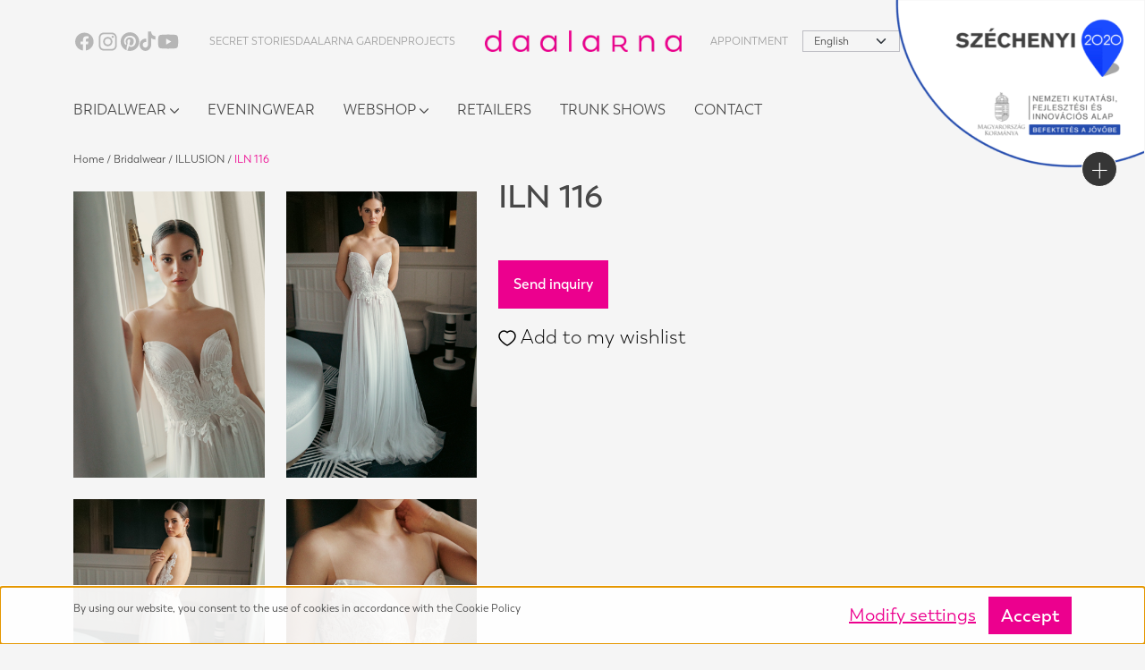

--- FILE ---
content_type: text/html; charset=UTF-8
request_url: https://www.daalarna.com/iln-116
body_size: 26235
content:
<!DOCTYPE html>
<html lang="en" dir="ltr">
<head>
    <title>ILN 116 - ILLUSION - Daalarna - unique wedding gowns for the modern bride</title>
    <meta charset="utf-8">
    <meta name="description" content="ILN 116 might be the one! Go to our website and explore the collection!">
    <meta name="robots" content="index, follow">
    <link rel="image_src" href="https://daalarna.cdn.shoprenter.hu/custom/daalarna/image/data/ILLUSION/ILN_116_5.jpg.webp?lastmod=1717596114.1733155620">
    <meta property="og:title" content="ILN 116" />
    <meta property="og:type" content="product" />
    <meta property="og:url" content="https://www.daalarna.com/iln-116" />
    <meta property="og:image" content="https://daalarna.cdn.shoprenter.hu/custom/daalarna/image/cache/w5348h2800q100/ILLUSION/ILN_116_5.jpg.webp?lastmod=1717596114.1733155620" />
    <meta property="og:description" content="ILN 116" />
    <link href="https://daalarna.cdn.shoprenter.hu/custom/daalarna/image/data/daalarnafavicon3.png?lastmod=1704804551.1733155620" rel="icon" />
    <link href="https://daalarna.cdn.shoprenter.hu/custom/daalarna/image/data/daalarnafavicon3.png?lastmod=1704804551.1733155620" rel="apple-touch-icon" />
    <base href="https://www.daalarna.com:443" />

    <meta name="viewport" content="width=device-width, initial-scale=1">
                                                            <style>
            :root {
                --global-color: #ec008e;
                --text-on-global-color: #ffffff;
                --link-color: #ec008e;
                --link-hover-color: #000000;
                --price-color: #ec008e;
                --price-original-color: #9d9d9d;
                --price-special-color: #000000;
            }
        </style>
        <style>
/* #### Generated By: http://font.download #### */

/*
* thin - 100
* extralight - 200
* light - 300
* normal - 400
* semibold - 600
* bold - 700
* black - 800
* heavy - 900
* 
*/

@font-face {
  font-family: "Trenda";
  font-style: normal;
  font-weight: 400;
  src: url("/custom/daalarna/image/data/fonts/Latinotype--Trenda-Regular.woff") format("woff");
}

@font-face {
  font-family: "Trenda";
  font-style: italic;
  font-weight: 400;
  src: url("/custom/daalarna/image/data/fonts/Latinotype--Trenda-Regular-It.woff") format("woff");
}

@font-face {
  font-family: "Trenda";
  font-style: normal;
  font-weight: 100;
  src: local("Trenda Thin"), url("/custom/daalarna/image/data/fonts/Latinotype--Trenda-Thin.woff") format("woff");
}

@font-face {
  font-family: "Trenda";
  font-style: italic;
  font-weight: 200;
  src: url("/custom/daalarna/image/data/fonts/Latinotype--Trenda-ExtraLight-It.woff") format("woff");
}

@font-face {
  font-family: "Trenda";
  font-style: italic;
  font-weight: 100;
  src: url("/custom/daalarna/image/data/fonts/Latinotype--Trenda-Thin-It.woff") format("woff");
}

@font-face {
  font-family: "Trenda";
  font-style: normal;
  font-weight: 200;
  src: url("/custom/daalarna/image/data/fonts/Latinotype--Trenda-ExtraLight.woff") format("woff");
}

@font-face {
  font-family: "Trenda";
  font-style: normal;
  font-weight: 300;
  src: url("/custom/daalarna/image/data/fonts/Latinotype--Trenda-Light.woff") format("woff");
}

@font-face {
  font-family: "Trenda";
  font-style: italic;
  font-weight: 300;
  src: url("/custom/daalarna/image/data/fonts/Latinotype--Trenda-Light-It.woff") format("woff");
}

@font-face {
  font-family: "Trenda";
  font-style: normal;
  font-weight: 600;
  src: url("/custom/daalarna/image/data/fonts/Latinotype--Trenda-Semibold.woff") format("woff");
}

@font-face {
  font-family: "Trenda";
  font-style: italic;
  font-weight: 600;
  src: url("/custom/daalarna/image/data/fonts/Latinotype--Trenda-Semibold-It.woff") format("woff");
}

@font-face {
  font-family: "Trenda";
  font-style: normal;
  font-weight: 700;
  src: local("Trenda Bold"), url("/custom/daalarna/image/data/fonts/Latinotype--Trenda-Bold.woff") format("woff");
}

@font-face {
  font-family: "Trenda";
  font-style: italic;
  font-weight: 700;
  src: url("/custom/daalarna/image/data/fonts/Latinotype--Trenda-Bold-It.woff") format("woff");
}

@font-face {
  font-family: "Trenda";
  font-style: normal;
  font-weight: 800;
  src: url("/custom/daalarna/image/data/fonts/Latinotype--Trenda-Black.woff") format("woff");
}

@font-face {
  font-family: "Trenda";
  font-style: normal;
  font-weight: 900;
  src: url("/custom/daalarna/image/data/fonts/Latinotype--Trenda-Heavy.woff") format("woff");
}

@font-face {
  font-family: "Trenda";
  font-style: italic;
  font-weight: 800;
  src: url("/custom/daalarna/image/data/fonts/Latinotype--Trenda-Black-It.woff") format("woff");
}

@font-face {
  font-family: "Trenda";
  font-style: italic;
  font-weight: 900;
  src: url("/custom/daalarna/image/data/fonts/Latinotype--Trenda-Heavy-It.woff") format("woff");
}

</style>
<link rel="preload" href="https://daalarna.cdn.shoprenter.hu/custom/daalarna/image/data/fonts/Latinotype--Trenda-Regular.woff?v=null.1733155620" as="font" type="font/woff" crossorigin="anonymous">
<link rel="preload" href="https://daalarna.cdn.shoprenter.hu/custom/daalarna/image/data/fonts/Latinotype--Trenda-Regular-It.woff?v=null.1733155620" as="font" type="font/woff" crossorigin="anonymous">
<link rel="preload" href="https://daalarna.cdn.shoprenter.hu/custom/daalarna/image/data/fonts/Latinotype--Trenda-Thin.woff?v=null.1733155620" as="font" type="font/woff" crossorigin="anonymous">
<link rel="preload" href="https://daalarna.cdn.shoprenter.hu/custom/daalarna/image/data/fonts/Latinotype--Trenda-Thin-It.woff?v=null.1733155620" as="font" type="font/woff" crossorigin="anonymous">
<link rel="preload" href="https://daalarna.cdn.shoprenter.hu/custom/daalarna/image/data/fonts/Latinotype--Trenda-ExtraLight.woff?v=null.1733155620" as="font" type="font/woff" crossorigin="anonymous">
<link rel="preload" href="https://daalarna.cdn.shoprenter.hu/custom/daalarna/image/data/fonts/Latinotype--Trenda-ExtraLight-It.woff?v=null.1733155620" as="font" type="font/woff" crossorigin="anonymous">
<link rel="preload" href="https://daalarna.cdn.shoprenter.hu/custom/daalarna/image/data/fonts/Latinotype--Trenda-Light.woff?v=null.1733155620" as="font" type="font/woff" crossorigin="anonymous">
<link rel="preload" href="https://daalarna.cdn.shoprenter.hu/custom/daalarna/image/data/fonts/Latinotype--Trenda-Light-It.woff?v=null.1733155620" as="font" type="font/woff" crossorigin="anonymous">
<link rel="preload" href="https://daalarna.cdn.shoprenter.hu/custom/daalarna/image/data/fonts/Latinotype--Trenda-Semibold.woff?v=null.1733155620" as="font" type="font/woff" crossorigin="anonymous">
<link rel="preload" href="https://daalarna.cdn.shoprenter.hu/custom/daalarna/image/data/fonts/Latinotype--Trenda-Semibold-It.woff?v=null.1733155620" as="font" type="font/woff" crossorigin="anonymous">
<link rel="preload" href="https://daalarna.cdn.shoprenter.hu/custom/daalarna/image/data/fonts/Latinotype--Trenda-Bold.woff?v=null.1733155620" as="font" type="font/woff" crossorigin="anonymous">
<link rel="preload" href="https://daalarna.cdn.shoprenter.hu/custom/daalarna/image/data/fonts/Latinotype--Trenda-Bold-It.woff?v=null.1733155620" as="font" type="font/woff" crossorigin="anonymous">
<link rel="preload" href="https://daalarna.cdn.shoprenter.hu/custom/daalarna/image/data/fonts/Latinotype--Trenda-Black.woff?v=null.1733155620" as="font" type="font/woff" crossorigin="anonymous">
<link rel="preload" href="https://daalarna.cdn.shoprenter.hu/custom/daalarna/image/data/fonts/Latinotype--Trenda-Black-It.woff?v=null.1733155620" as="font" type="font/woff" crossorigin="anonymous">
<link rel="preload" href="https://daalarna.cdn.shoprenter.hu/custom/daalarna/image/data/fonts/Latinotype--Trenda-Heavy.woff?v=null.1733155620" as="font" type="font/woff" crossorigin="anonymous">
<link rel="preload" href="https://daalarna.cdn.shoprenter.hu/custom/daalarna/image/data/fonts/Latinotype--Trenda-Heavy-It.woff?v=null.1733155620" as="font" type="font/woff" crossorigin="anonymous">
        <link rel="stylesheet" href="https://daalarna.cdn.shoprenter.hu/catalog/view/theme/starter2_global/minified/template/assets/base.css?v=1746692560.1763981918.daalarna">
        <link rel="stylesheet" href="https://daalarna.cdn.shoprenter.hu/catalog/view/theme/starter2_global/minified/template/assets/component-slick.css?v=1728982003.1763981918.daalarna">
        <link rel="stylesheet" href="https://daalarna.cdn.shoprenter.hu/catalog/view/theme/starter2_global/minified/template/assets/product-card.css?v=1720524148.1763981918.daalarna">
        <style>
            *,
            *::before,
            *::after {
                box-sizing: border-box;
            }
        </style>
                    <style>
                body .edit-link {
                    position: absolute;
                    top: 0;
                    right: 0;
                    opacity: 0;
                    width: 30px;
                    height: 30px;
                    font-size: 16px;
                    color: #111111;
                    display: flex;
                    justify-content: center;
                    align-items: center;
                    border: 1px solid rgba(0, 0, 0, 0.8);
                    transition: none;
                    background: rgba(255, 255, 255, 0.5);
                    z-index: 1030;
                }
                .module-editable {
                    position: relative;
                }

                .page-head-title:hover > .edit-link,
                .module-editable:hover > .edit-link,
                .product-card:hover .edit-link {
                    opacity: 1;
                }
                .page-head-title:hover > .edit-link:hover,
                .module-editable:hover > .edit-link:hover,
                .product-card:hover .edit-link:hover {
                    background: rgba(255, 255, 255, 1);
                }

            </style>
                                    
                <link href="https://www.daalarna.com/iln-116" rel="canonical">
    

        <script>
        window.nonProductQuality = 100;
    </script>
    <script src="https://daalarna.cdn.shoprenter.hu/catalog/view/javascript/vendor/jquery/3.7.1/js/jquery.min.js?v=1706895543"></script>

                
        <!-- Header JavaScript codes -->
            <link rel="preload" href="https://daalarna.cdn.shoprenter.hu/web/compiled/js/base.js?v=1763549340" as="script" />
        <script src="https://daalarna.cdn.shoprenter.hu/web/compiled/js/base.js?v=1763549340"></script>
                    <link rel="preload" href="https://daalarna.cdn.shoprenter.hu/web/compiled/js/fragment_loader.js?v=1763549340" as="script" />
        <script src="https://daalarna.cdn.shoprenter.hu/web/compiled/js/fragment_loader.js?v=1763549340"></script>
                    <link rel="preload" href="https://daalarna.cdn.shoprenter.hu/web/compiled/js/nanobar.js?v=1763549340" as="script" />
        <script src="https://daalarna.cdn.shoprenter.hu/web/compiled/js/nanobar.js?v=1763549340"></script>
                    <!-- Header jQuery onLoad scripts -->
    <script>var BASEURL='https://www.daalarna.com';Currency={"symbol_left":"","symbol_right":" EUR","decimal_place":0,"decimal_point":".","thousand_point":",","currency":"EUR","value":0.0027910000000000001};var ShopRenter=ShopRenter||{};ShopRenter.product={"id":1008,"sku":"ILN 116","currency":"EUR","unitName":"db","price":0,"name":"ILN 116","brand":"","currentVariant":[],"parent":{"id":1008,"sku":"ILN 116","unitName":"db","price":0,"name":"ILN 116"}};$(document).ready(function(){});window.addEventListener('load',function(){});</script><script src="https://daalarna.cdn.shoprenter.hu/web/compiled/js/vue/manifest.bundle.js?v=1763549338"></script><script>var ShopRenter=ShopRenter||{};ShopRenter.onCartUpdate=function(callable){document.addEventListener('cartChanged',callable)};ShopRenter.onItemAdd=function(callable){document.addEventListener('AddToCart',callable)};ShopRenter.onItemDelete=function(callable){document.addEventListener('deleteCart',callable)};ShopRenter.onSearchResultViewed=function(callable){document.addEventListener('AuroraSearchResultViewed',callable)};ShopRenter.onSubscribedForNewsletter=function(callable){document.addEventListener('AuroraSubscribedForNewsletter',callable)};ShopRenter.onCheckoutInitiated=function(callable){document.addEventListener('AuroraCheckoutInitiated',callable)};ShopRenter.onCheckoutShippingInfoAdded=function(callable){document.addEventListener('AuroraCheckoutShippingInfoAdded',callable)};ShopRenter.onCheckoutPaymentInfoAdded=function(callable){document.addEventListener('AuroraCheckoutPaymentInfoAdded',callable)};ShopRenter.onCheckoutOrderConfirmed=function(callable){document.addEventListener('AuroraCheckoutOrderConfirmed',callable)};ShopRenter.onCheckoutOrderPaid=function(callable){document.addEventListener('AuroraOrderPaid',callable)};ShopRenter.onCheckoutOrderPaidUnsuccessful=function(callable){document.addEventListener('AuroraOrderPaidUnsuccessful',callable)};ShopRenter.onProductPageViewed=function(callable){document.addEventListener('AuroraProductPageViewed',callable)};ShopRenter.onMarketingConsentChanged=function(callable){document.addEventListener('AuroraMarketingConsentChanged',callable)};ShopRenter.onCustomerRegistered=function(callable){document.addEventListener('AuroraCustomerRegistered',callable)};ShopRenter.onCustomerLoggedIn=function(callable){document.addEventListener('AuroraCustomerLoggedIn',callable)};ShopRenter.onCustomerUpdated=function(callable){document.addEventListener('AuroraCustomerUpdated',callable)};ShopRenter.onCartPageViewed=function(callable){document.addEventListener('AuroraCartPageViewed',callable)};ShopRenter.customer={"userId":0,"userClientIP":"3.16.157.41","userGroupId":8,"customerGroupTaxMode":"gross","customerGroupPriceMode":"only_gross","email":"","phoneNumber":"","name":{"firstName":"","lastName":""}};ShopRenter.theme={"name":"starter2_global","family":"starter2","parent":""};ShopRenter.shop={"name":"daalarna","locale":"en","currency":{"code":"EUR","rate":0.0027910000000000001},"domain":"daalarna.myshoprenter.hu"};ShopRenter.page={"route":"product\/product","queryString":"iln-116"};ShopRenter.formSubmit=function(form,callback){callback();};let loadedAsyncScriptCount=0;function asyncScriptLoaded(position){loadedAsyncScriptCount++;if(position==='body'){if(document.querySelectorAll('.async-script-tag').length===loadedAsyncScriptCount){if(/complete|interactive|loaded/.test(document.readyState)){document.dispatchEvent(new CustomEvent('asyncScriptsLoaded',{}));}else{document.addEventListener('DOMContentLoaded',()=>{document.dispatchEvent(new CustomEvent('asyncScriptsLoaded',{}));});}}}}</script><script type="text/javascript"src="https://daalarna.cdn.shoprenter.hu/web/compiled/js/vue/customerEventDispatcher.bundle.js?v=1763549338"></script>                <script>window["bp"]=window["bp"]||function(){(window["bp"].q=window["bp"].q||[]).push(arguments);};window["bp"].l=1*new Date();scriptElement=document.createElement("script");firstScript=document.getElementsByTagName("script")[0];scriptElement.async=true;scriptElement.src='https://pixel.barion.com/bp.js';firstScript.parentNode.insertBefore(scriptElement,firstScript);window['barion_pixel_id']='BP-mutnN1G0Ld-6A';bp('init','addBarionPixelId','BP-mutnN1G0Ld-6A');</script><noscript>
    <img height="1" width="1" style="display:none" alt="Barion Pixel" src="https://pixel.barion.com/a.gif?ba_pixel_id='BP-mutnN1G0Ld-6A'&ev=contentView&noscript=1">
</noscript>

            
            <script>window.dataLayer=window.dataLayer||[];function gtag(){dataLayer.push(arguments)};var ShopRenter=ShopRenter||{};ShopRenter.config=ShopRenter.config||{};ShopRenter.config.googleConsentModeDefaultValue="denied";</script>                        <script type="text/javascript" src="https://daalarna.cdn.shoprenter.hu/web/compiled/js/vue/googleConsentMode.bundle.js?v=1763549338"></script>

            <!-- Meta Pixel Code -->
<script>
!function(f,b,e,v,n,t,s)
{if(f.fbq)return;n=f.fbq=function(){n.callMethod?
n.callMethod.apply(n,arguments):n.queue.push(arguments)};
if(!f._fbq)f._fbq=n;n.push=n;n.loaded=!0;n.version='2.0';
n.queue=[];t=b.createElement(e);t.async=!0;
t.src=v;s=b.getElementsByTagName(e)[0];
s.parentNode.insertBefore(t,s)}(window, document,'script',
'https://connect.facebook.net/en_US/fbevents.js');
fbq('consent', 'revoke');
fbq('init', '390543168625893');
fbq('track', 'PageView');
document.addEventListener('AuroraProductPageViewed', function(auroraEvent) {
                    fbq('track', 'ViewContent', {
                        content_type: 'product',
                        content_ids: [auroraEvent.detail.product.id.toString()],
                        value: parseFloat(auroraEvent.detail.product.grossUnitPrice),
                        currency: auroraEvent.detail.product.currency
                    }, {
                        eventID: auroraEvent.detail.event.id
                    });
                });
document.addEventListener('AuroraAddedToCart', function(auroraEvent) {
    var fbpId = [];
    var fbpValue = 0;
    var fbpCurrency = '';

    auroraEvent.detail.products.forEach(function(item) {
        fbpValue += parseFloat(item.grossUnitPrice) * item.quantity;
        fbpId.push(item.id);
        fbpCurrency = item.currency;
    });


    fbq('track', 'AddToCart', {
        content_ids: fbpId,
        content_type: 'product',
        value: fbpValue,
        currency: fbpCurrency
    }, {
        eventID: auroraEvent.detail.event.id
    });
})
window.addEventListener('AuroraMarketingCookie.Changed', function(event) {
            let consentStatus = event.detail.isAccepted ? 'grant' : 'revoke';
            if (typeof fbq === 'function') {
                fbq('consent', consentStatus);
            }
        });
</script>
<noscript><img height="1" width="1" style="display:none"
src="https://www.facebook.com/tr?id=390543168625893&ev=PageView&noscript=1"
/></noscript>
<!-- End Meta Pixel Code -->
            <!-- Google Tag Manager -->
<script>(function(w,d,s,l,i){w[l]=w[l]||[];w[l].push({'gtm.start':
new Date().getTime(),event:'gtm.js'});var f=d.getElementsByTagName(s)[0],
j=d.createElement(s),dl=l!='dataLayer'?'&l='+l:'';j.async=true;j.src=
'https://www.googletagmanager.com/gtm.js?id='+i+dl;f.parentNode.insertBefore(j,f);
})(window,document,'script','dataLayer','GTM-TT56QFCW');</script>
<!-- End Google Tag Manager -->
            
            
                <!--Global site tag(gtag.js)--><script async src="https://www.googletagmanager.com/gtag/js?id=G-QWVLHVTSZF"></script><script>window.dataLayer=window.dataLayer||[];function gtag(){dataLayer.push(arguments);}
gtag('js',new Date());gtag('config','G-QWVLHVTSZF');</script>                                <script type="text/javascript" src="https://daalarna.cdn.shoprenter.hu/web/compiled/js/vue/GA4EventSender.bundle.js?v=1763549338"></script>

    
    
</head>
<body id="body" class="page-body product-page-body starter2_global-body" data-test-id="product-product" role="document">
<script>ShopRenter.theme.breakpoints={'xs':0,'sm':576,'md':768,'lg':992,'xl':1200,'xxl':1400}</script><!--Google Tag Manager(noscript)--><noscript><iframe src="https://www.googletagmanager.com/ns.html?id=GTM-TT56QFCW"
height="0"width="0"style="display:none;visibility:hidden"></iframe></noscript><!--End Google Tag Manager(noscript)-->
                    

<!-- cached --><div class="nanobar-cookie-box nanobar position-fixed w-100 js-nanobar-first-login">
    <div class="container nanobar__container">
        <div class="row nanobar__container-row flex-column flex-sm-row align-items-center">
            <div class="nanobar__text col-12 col-sm-6 col-lg-8 justify-content-center justify-content-sm-start d-flex">
                <meta http-equiv="Content-Type" content="text/html; charset=UTF-8" /><meta http-equiv="Content-Style-Type" content="text/css" /><meta name="Generator" content="Cocoa HTML Writer" /><meta name="CocoaVersion" content="2487.5" />
<style type="text/css">p.p1 {margin: 0.0px 0.0px 0.0px 0.0px; font: 13.0px 'Helvetica Neue'}
</style>
<p>By using our website, you consent to the use of cookies in accordance with the Cookie Policy
</p>
            </div>
            <div class="nanobar__buttons col-12 col-sm-6 col-lg-4 justify-content-center justify-content-sm-end d-flex">
                <button class="btn btn-link js-nanobar-settings-button">
                    Modify settings
                </button>
                <button class="btn btn-primary nanobar-btn js-nanobar-close-cookies" data-button-save-text="Save settings">
                    Accept
                </button>
            </div>
        </div>
        <div class="nanobar__cookies js-nanobar-cookies flex-column flex-sm-row text-start" style="display: none;">
            <div class="form-check">
                <input class="form-check-input" type="checkbox" name="required_cookies" disabled checked />
                <label class="form-check-label">
                    Required cookies
                    <div class="cookies-help-text">
                        These cookies help make the webshop usable and workable.
                    </div>
                </label>
            </div>
            <div class="form-check">
                <input id="marketing_cookies" class="form-check-input js-nanobar-marketing-cookies" type="checkbox" name="marketing_cookies"
                         checked />
                <label class="form-check-label" for="marketing_cookies">
                    Marketing cookies
                    <div class="cookies-help-text">
                        These cookies help us to display advertisements and products that match your interests in the webshop.
                    </div>
                </label>
            </div>
        </div>
    </div>
</div>

<script>
    (function ($) {
        $(document).ready(function () {
            new AuroraNanobar.FirstLogNanobarCheckbox(jQuery('.js-nanobar-first-login'), 'bottom');
        });
    })(jQuery);
</script>
<!-- /cached -->
<!-- cached --><div class="nanobar position-fixed js-nanobar-free-shipping">
    <div class="container nanobar__container d-flex align-items-center justify-content-between">
        <div class="nanobar-text" style="font-weight: bold;"></div>
        <button type="button" class="btn btn-sm btn-secondary js-nanobar-close" aria-label="Close">
            <span aria-hidden="true">&times;</span>
        </button>
    </div>
</div>

<script>$(document).ready(function(){document.nanobarInstance=new AuroraNanobar.FreeShippingNanobar($('.js-nanobar-free-shipping'),'bottom','0','','1');});</script><!-- /cached -->
        
                    <div class="layout-wrapper">
                                                            <div id="section-header" class="section-wrapper ">
    
        
    <link rel="stylesheet" href="https://daalarna.cdn.shoprenter.hu/catalog/view/theme/starter2_global/minified/template/assets/header.css?v=1722350380.1763981918.daalarna" media="print" onload="this.media='all'" />
    <div class="header">
        <div class="header-top d-none d-lg-flex">
            <div class="container">
                <div class="header-top-row d-flex align-items-center justify-content-between">
					    <div id="section-social_contacts" class="section-wrapper ">
    
    <div class="module social-links-module">
	<div class="social-links d-flex">
					<a class="social-link" href="https://www.facebook.com/Daalarna" target="_blank" title="Facebook">
				<svg xmlns="http://www.w3.org/2000/svg" width="25" height="25" viewBox="0 0 25 25" fill="none">
<path d="M22.6286 12.5604C22.6286 7.02356 18.024 2.53564 12.3428 2.53564C6.6617 2.53564 2.05713 7.02356 2.05713 12.5604C2.05713 17.5651 5.81759 21.7122 10.7355 22.4642V15.4587H8.12433V12.5597H10.7355V10.3516C10.7355 7.8393 12.2708 6.45094 14.6208 6.45094C15.7454 6.45094 16.9234 6.64691 16.9234 6.64691V9.11407H15.6254C14.3479 9.11407 13.9502 9.88729 13.9502 10.6805V12.5604H16.8027L16.3467 15.458H13.9502V22.4642C18.8681 21.7122 22.6286 17.5651 22.6286 12.5604Z" fill="currentColor"/>
</svg>
			</a>
		
					<a class="social-link" href="https://instagram.com/daalarnaofficial" target="_blank" title="Instagram">
				<svg xmlns="http://www.w3.org/2000/svg" width="27" height="27" viewBox="0 0 27 27" fill="none">
<path fill-rule="evenodd" clip-rule="evenodd" d="M13.5 3.375C10.7501 3.375 10.4058 3.38648 9.3258 3.43575C8.24783 3.48503 7.5114 3.65648 6.86745 3.9069C6.19245 4.1607 5.58022 4.55895 5.07397 5.07465C4.5591 5.58032 4.1606 6.19211 3.90623 6.86745C3.65715 7.5114 3.48503 8.2485 3.43575 9.32648C3.38715 10.4058 3.375 10.7494 3.375 13.5C3.375 16.2506 3.38648 16.5942 3.43575 17.6742C3.48503 18.7522 3.65648 19.4886 3.9069 20.1326C4.1607 20.8076 4.55895 21.4198 5.07465 21.926C5.58033 22.4409 6.19212 22.8394 6.86745 23.0938C7.5114 23.3435 8.24783 23.515 9.3258 23.5643C10.4058 23.6135 10.7501 23.625 13.5 23.625C16.25 23.625 16.5942 23.6135 17.6742 23.5643C18.7522 23.515 19.4886 23.3435 20.1326 23.0931C20.8076 22.8393 21.4198 22.4411 21.926 21.9254C22.4409 21.4197 22.8394 20.8079 23.0938 20.1326C23.3435 19.4886 23.515 18.7522 23.5643 17.6742C23.6135 16.5942 23.625 16.25 23.625 13.5C23.625 10.7501 23.6135 10.4058 23.5643 9.3258C23.515 8.24783 23.3435 7.5114 23.0931 6.86745C22.8389 6.19182 22.4404 5.57977 21.9254 5.07397C21.4197 4.5591 20.8079 4.1606 20.1326 3.90623C19.4886 3.65715 18.7515 3.48503 17.6735 3.43575C16.5942 3.38715 16.2506 3.375 13.5 3.375ZM13.5 5.19953C16.2034 5.19953 16.524 5.20965 17.5919 5.25825C18.5787 5.30348 19.1147 5.4675 19.4717 5.60722C19.9442 5.79015 20.2817 6.0102 20.6361 6.3639C20.9905 6.71828 21.2099 7.05577 21.3928 7.52828C21.5318 7.88535 21.6965 8.4213 21.7417 9.40815C21.7903 10.476 21.8005 10.7966 21.8005 13.5C21.8005 16.2034 21.7903 16.524 21.7417 17.5919C21.6965 18.5787 21.5325 19.1147 21.3928 19.4717C21.2307 19.9115 20.9722 20.3094 20.6361 20.6361C20.3095 20.9722 19.9116 21.2308 19.4717 21.3928C19.1147 21.5318 18.5787 21.6965 17.5919 21.7417C16.524 21.7903 16.2041 21.8005 13.5 21.8005C10.7959 21.8005 10.476 21.7903 9.40815 21.7417C8.4213 21.6965 7.88535 21.5325 7.52828 21.3928C7.08848 21.2307 6.6906 20.9722 6.3639 20.6361C6.02787 20.3094 5.76931 19.9115 5.60722 19.4717C5.46817 19.1147 5.30348 18.5787 5.25825 17.5919C5.20965 16.524 5.19953 16.2034 5.19953 13.5C5.19953 10.7966 5.20965 10.476 5.25825 9.40815C5.30348 8.4213 5.4675 7.88535 5.60722 7.52828C5.79015 7.05577 6.0102 6.71828 6.3639 6.3639C6.69056 6.02778 7.08845 5.76921 7.52828 5.60722C7.88535 5.46817 8.4213 5.30348 9.40815 5.25825C10.476 5.20965 10.7966 5.19953 13.5 5.19953Z" fill="currentColor"/>
<path fill-rule="evenodd" clip-rule="evenodd" d="M13.5001 16.8785C13.0565 16.8785 12.6172 16.7911 12.2073 16.6213C11.7974 16.4516 11.425 16.2027 11.1113 15.889C10.7976 15.5753 10.5487 15.2029 10.3789 14.793C10.2092 14.3831 10.1218 13.9438 10.1218 13.5001C10.1218 13.0565 10.2092 12.6172 10.3789 12.2073C10.5487 11.7974 10.7976 11.425 11.1113 11.1113C11.425 10.7975 11.7974 10.5487 12.2073 10.3789C12.6172 10.2091 13.0565 10.1218 13.5001 10.1218C14.3961 10.1218 15.2555 10.4777 15.889 11.1113C16.5226 11.7448 16.8785 12.6041 16.8785 13.5001C16.8785 14.3961 16.5226 15.2554 15.889 15.889C15.2555 16.5226 14.3961 16.8785 13.5001 16.8785ZM13.5001 8.29588C12.1199 8.29588 10.7962 8.84418 9.82019 9.82017C8.8442 10.7962 8.2959 12.1199 8.2959 13.5001C8.2959 14.8804 8.8442 16.2041 9.82019 17.1801C10.7962 18.1561 12.1199 18.7044 13.5001 18.7044C14.8804 18.7044 16.2041 18.1561 17.1801 17.1801C18.1561 16.2041 18.7044 14.8804 18.7044 13.5001C18.7044 12.1199 18.1561 10.7962 17.1801 9.82017C16.2041 8.84418 14.8804 8.29588 13.5001 8.29588ZM20.2184 8.20138C20.2184 8.52765 20.0888 8.84055 19.8581 9.07125C19.6274 9.30196 19.3145 9.43157 18.9882 9.43157C18.662 9.43157 18.3491 9.30196 18.1184 9.07125C17.8877 8.84055 17.758 8.52765 17.758 8.20138C17.758 7.87511 17.8877 7.56221 18.1184 7.33151C18.3491 7.1008 18.662 6.97119 18.9882 6.97119C19.3145 6.97119 19.6274 7.1008 19.8581 7.33151C20.0888 7.56221 20.2184 7.87511 20.2184 8.20138Z" fill="currentColor"/>
</svg>
			</a>
				
					<a class="social-link" href="http://www.pinterest.com/daalarna/" target="_blank" title="Pinterest">
				<svg xmlns="http://www.w3.org/2000/svg" width="22" height="21" viewBox="0 0 22 21" fill="none">
<path d="M11.2669 0.0859375C5.50931 0.0859375 0.856934 4.74687 0.856934 10.4959C0.856934 14.9084 3.59866 18.6783 7.47136 20.1948C7.37711 19.3723 7.3 18.1042 7.50562 17.2046C7.69412 16.3906 8.72226 12.0296 8.72226 12.0296C8.72226 12.0296 8.41383 11.4041 8.41383 10.4874C8.41383 9.03939 9.25347 7.95985 10.2988 7.95985C11.1898 7.95985 11.6182 8.62813 11.6182 9.42495C11.6182 10.316 11.0527 11.6526 10.7529 12.8949C10.5044 13.9317 11.2755 14.7799 12.2951 14.7799C14.1457 14.7799 15.568 12.8264 15.568 10.0161C15.568 7.52288 13.7773 5.78359 11.2155 5.78359C8.25104 5.78359 6.51174 8.00267 6.51174 10.2989C6.51174 11.1899 6.85446 12.1495 7.28286 12.6722C7.36855 12.775 7.37711 12.8692 7.35141 12.9721C7.2743 13.2976 7.09436 14.0088 7.0601 14.1544C7.01725 14.3429 6.90586 14.3858 6.7088 14.2915C5.42362 13.6746 4.61824 11.7726 4.61824 10.2475C4.61824 6.96597 7.00011 3.95005 11.4983 3.95005C15.1054 3.95005 17.9156 6.52043 17.9156 9.96472C17.9156 13.5547 15.6537 16.4421 12.5179 16.4421C11.464 16.4421 10.4701 15.8937 10.136 15.2426C10.136 15.2426 9.61333 17.2303 9.48482 17.7187C9.25347 18.6269 8.61945 19.7578 8.19105 20.4518C9.1678 20.7517 10.1959 20.9145 11.2755 20.9145C17.0246 20.9145 21.6855 16.2536 21.6855 10.5045C21.6769 4.74687 17.016 0.0859375 11.2669 0.0859375Z" fill="currentColor"/>
</svg>
			</a>
		
					<a class="social-link" href="https://www.tiktok.com/@daalarna" target="_blank" title="TikTok">
				<svg xmlns="http://www.w3.org/2000/svg" width="18" height="22" viewBox="0 0 18 22" fill="none">
<path d="M15.1787 4.64411C14.0827 3.88548 13.2917 2.67168 13.0449 1.25671C12.9916 0.951 12.9623 0.63637 12.9623 0.314453H9.46446L9.45886 15.1968C9.40005 16.8634 8.10804 18.201 6.52415 18.201C6.03187 18.201 5.56834 18.0703 5.16021 17.8423C4.22431 17.3194 3.58382 16.278 3.58382 15.0795C3.58382 13.3582 4.90292 11.9578 6.52415 11.9578C6.82679 11.9578 7.11711 12.0108 7.39173 12.1021V8.31103C7.10753 8.26995 6.81877 8.24427 6.52415 8.24427C2.97404 8.24427 0.0859375 11.3105 0.0859375 15.0795C0.0859375 17.3919 1.1742 19.4383 2.83445 20.6757C3.88022 21.4551 5.15226 21.9145 6.52415 21.9145C10.0742 21.9145 12.9623 18.8484 12.9623 15.0795V7.53282C14.3343 8.57819 16.0151 9.19422 17.8288 9.19422V5.48074C16.8518 5.48074 15.9418 5.17238 15.1787 4.64411Z" fill="currentColor"/>
</svg>
			</a>
		
					<a class="social-link" href="http://www.youtube.com/channel/UC_zeGahRmzNh5eIBApQvGbQ" target="_blank" title="Youtube">
				<svg xmlns="http://www.w3.org/2000/svg" width="28" height="27" viewBox="0 0 28 27" fill="none">
<path fill-rule="evenodd" clip-rule="evenodd" d="M22.7231 6.09132C23.6907 6.35126 24.4561 7.11668 24.716 8.08425C25.1926 9.84613 25.207 13.4999 25.207 13.4999C25.207 13.4999 25.207 17.168 24.7305 18.9154C24.4705 19.883 23.7051 20.6484 22.7375 20.9084C20.9901 21.385 13.957 21.385 13.957 21.385C13.957 21.385 6.92398 21.385 5.17654 20.9084C4.20896 20.6484 3.44355 19.883 3.1836 18.9154C2.70703 17.1536 2.70703 13.4999 2.70703 13.4999C2.70703 13.4999 2.70703 9.84613 3.16916 8.0987C3.42911 7.13111 4.19452 6.36571 5.1621 6.10576C6.90954 5.62918 13.9426 5.61475 13.9426 5.61475C13.9426 5.61475 20.9756 5.61475 22.7231 6.09132ZM17.5385 13.4999L11.7041 16.8792V10.1205L17.5385 13.4999Z" fill="currentColor"/>
</svg>
			</a>
		
		
	</div>
</div>
<style>
	#section-social_contacts.module-editable {
		position: static!important;
	}
</style>
</div>

					<div class="module social-links-module">
	<div class="social-links d-flex">
		
				
		
		
		
		
	</div>
</div>
<style>
	#section-social_contacts.module-editable {
		position: static!important;
	}
</style>

                                        <!-- cached -->
<ul class="list-unstyled headermenu-list d-flex">
                <li class="headermenu-list__item d-flex nav-item">
            <a
                href="https://secretstories.hu/"
                target="_window"
                class="nav-link"
                title="Secret Stories"
            >
                Secret Stories
                            </a>
                    </li>
            <li class="headermenu-list__item d-flex nav-item">
            <a
                href="https://www.daalarnagarden.hu/"
                target="_blank"
                class="nav-link"
                title="Daalarna Garden"
            >
                Daalarna Garden
                            </a>
                    </li>
            <li class="headermenu-list__item d-flex nav-item">
            <a
                href="https://www.daalarna.com/projektjeink01"
                target="_self"
                class="nav-link"
                title="Projects"
            >
                Projects
                            </a>
                    </li>
    </ul>

    <!-- /cached -->
					
					<a href="/" class="header-logo d-none d-lg-flex desktop-logo" title="Home">
                                                    <img
    src='https://daalarna.cdn.shoprenter.hu/custom/daalarna/image/cache/w274h30q100/egyedi_design_2024/logo.png.webp?lastmod=0.1733155620'

    
            width="274"
    
            height="30"
    
            class="header-logo-img"
    
    
    alt="Home"

    
    />

                                            </a>
					
											<a href="idopontfoglalas">Appointment</a>
					                                            <div class="header-top-right-wrapper d-flex align-items-center">
                            <!-- cached -->    <div id="module_languageselect_wrapper" class="module-languageselect-wrapper">
        <div
            id="languageselect"
            class="module content-module header-position hide-top languageselect-module">
                                                    <div class="module-body">
                            <form action="/" method="post" enctype="multipart/form-data" id="language-form">
                            <select class="language-form__select form-select" name="language_code" onchange="this.form.submit()" aria-label="Change language">
                                            <option
                            value="hu" >
                            Hungarian
                        </option>
                                            <option
                            value="en" selected="selected">
                            English
                        </option>
                                    </select>
                        <script>window.addEventListener('load',function(){$('.language-change').one('click',function(){var language_code=$(this).parent('.language-data').data('langcode');$('input[name="language_code"]').attr('value',language_code);$('#language-form').submit();});});</script>        </form>
        <style>
            #language-form {
                display: flex;
                gap: 10px;
            }
            .languageselect-select {
                padding-top: 2px;
                padding-bottom: 2px;
            }
            .header-top .languageselect-module {
                margin-left: 15px;
            }

            .languageselect-module h3 {
                font-size: 0.875rem;
                margin: 0;
            }

            .header-top .languageselect-module {
                display: flex;
                align-items: center;
            }

            .header-top .languageselect-module h3 {
                color: var( --text-on-global-color);
                font-size: 10px;
                margin-right: 5px;
            }
        </style>
                </div>
                                                </div>
                    </div>
<!-- /cached -->
                            <!-- cached -->    <div id="module_currenciesselect_wrapper" class="module-currenciesselect-wrapper">
        <div
            id="currenciesselect"
            class="module content-module header-position hide-top currenciesselect-module">
                                                    <div class="module-body">
                            <form action="/" method="post" enctype="multipart/form-data">
            <select class="currencies-form__select form-select" name="currency_id" onchange="this.form.submit()" aria-label="Change currency">
                                    <option
                        value="HUF" >
                        HUF
                    </option>
                                    <option
                        value="EUR" selected="selected">
                        EUR
                    </option>
                                    <option
                        value="USD" >
                        USD
                    </option>
                            </select>
        </form>
        <style>
            .currenciesselect-module {
                margin-right: 15px;
            }
            .currenciesselect-module h3 {
                font-size: 0.875rem;
                margin: 0;
            }
            .header-top .currenciesselect-module {
                display: flex;
                align-items: center;
            }
            .header-top .currenciesselect-module h3 {
                color: var( --text-on-global-color);
                font-size: 10px;
                margin-right: 5px;
            }
        </style>
                </div>
                    </div>
                    </div>
<!-- /cached -->
                        </div>
                    											<div class="header-top-search">
							<div class="header-navbar-top-right-search d-flex align-items-center justify-content-end">
								<div class="dropdown search-module d-flex header-navbar-top-right-item">
									<div class="input-group">
										<input class="search-module__input form-control form-control-lg disableAutocomplete"
											   type="text"
											   placeholder=""
											   autocomplete="off"
											   value=""
											   id="filter_keyword"
											   onclick="this.value=(this.value==this.defaultValue)?'':this.value;"
										/>
										<span class="search-button-append position-absolute d-flex h-100">
											<button class="btn" type="button" onclick="moduleSearch();" aria-label="Search">
												<svg xmlns="http://www.w3.org/2000/svg" width="12" height="13" viewBox="0 0 12 13" fill="none">
<g clip-path="url(#clip0_111_412)">
<path d="M4.88039 9.99824C7.33845 9.99824 9.3311 7.95702 9.3311 5.43906C9.3311 2.9211 7.33845 0.879883 4.88039 0.879883C2.42234 0.879883 0.429688 2.9211 0.429688 5.43906C0.429688 7.95702 2.42234 9.99824 4.88039 9.99824Z" stroke="#9D9D9D" stroke-linecap="round" stroke-linejoin="round"/>
<path d="M11.1048 11.8146L8.02539 8.66016" stroke="#9D9D9D" stroke-linecap="round" stroke-linejoin="round"/>
</g>
<defs>
<clipPath id="clip0_111_412">
<rect width="12" height="13" stroke="currentColor"/>
</clipPath>
</defs>
</svg>
											</button>
										</span>
									</div>
									<input type="hidden" id="filter_description" value="0"/>
									<input type="hidden" id="search_shopname" value="daalarna"/>
									<div id="results" class="dropdown-menu search-results"></div>
								</div>
							</div>
						</div>
                                    </div>
            </div>
        </div>
        <div class="header-middle d-grid align-items-center">
            <div class="container header-middle-container">
                <div class="header-middle-row d-flex align-items-center justify-content-between">
                    <div class="header-middle-left d-flex align-items-center">
                        <div id="js-mobile-navbar" class="d-flex d-lg-none">
                            <button id="js-hamburger-icon" class="btn btn-primary d-flex-center" aria-label="mobile menu">
                                <div class="hamburger-icon position-relative">
                                    <div class="hamburger-icon-line position-absolute line-1"></div>
                                    <div class="hamburger-icon-line position-absolute line-2"></div>
                                    <div class="hamburger-icon-line position-absolute line-3"></div>
                                </div>
                            </button>
                        </div>
                        <a href="/" class="header-logo d-md-none mobile-logo" title="Home">
                                                    <img
    src='https://daalarna.cdn.shoprenter.hu/custom/daalarna/image/cache/w274h30q100/egyedi_design_2024/logo.png.webp?lastmod=0.1733155620'

    
            width="274"
    
            height="30"
    
            class="header-logo-img"
    
    
    alt="Home"

    
    />

                                                </a>
                    </div>
					<div class="header-middle-center"></div>
					<div class="header-middle-right"></div>
                </div>
            </div>
        </div>
        <div class="header-bottom d-none d-lg-block">
            <div class="container d-flex">
				<div class="header-bottom-left col-auto">
					    <div id="module_category_wrapper" class="module-category-wrapper">
        <div
            id="category"
            class="module content-module header-position category-module">
                        <div class="module-body">
                            <div id="category-nav" class="position-relative">
            


<ul class="list-unstyled category category-menu d-flex flex-wrap sf-menu sf-horizontal cached">
    <li id="cat_209" class="nav-item item category-list module-list parent even">
    <a href="https://www.daalarna.com/eskuvoi-kollekcio" class="nav-link category-link-level-1">
                <span class="category-name">
            Bridalwear
                                                <svg xmlns="https://www.w3.org/2000/svg" class="icon-arrow icon-arrow-down " viewBox="0 0 34 34" width="10" height="10">
<path fill="currentColor" d="M24.6 34.1c-0.5 0-1-0.2-1.4-0.6L8.1 18.4c-0.8-0.8-0.8-2 0-2.8L23.2 0.6c0.8-0.8 2-0.8 2.8 0s0.8 2 0 2.8l-13.7 13.7 13.7 13.7c0.8 0.8 0.8 2 0 2.8C25.6 33.9 25.1 34.1 24.6 34.1z"/>
</svg>                                    </span>
    </a>
            <ul class="list-unstyled flex-column children"><li id="cat_297" class="nav-item item category-list module-list even">
    <a href="https://www.daalarna.com/eskuvoi-kollekcio/promise" class="nav-link category-link-level-2">
                <span class="category-name">
            PROMISE
                    </span>
    </a>
    </li><li id="cat_296" class="nav-item item category-list module-list odd">
    <a href="https://www.daalarna.com/eskuvoi-kollekcio/serenity" class="nav-link category-link-level-2">
                <span class="category-name">
            SERENITY
                    </span>
    </a>
    </li><li id="cat_286" class="nav-item item category-list module-list even">
    <a href="https://www.daalarna.com/eskuvoi-kollekcio/remember" class="nav-link category-link-level-2">
                <span class="category-name">
            REMEMBER
                    </span>
    </a>
    </li><li id="cat_235" class="nav-item item category-list module-list odd">
    <a href="https://www.daalarna.com/eskuvoi-kollekcio/white-swan" class="nav-link category-link-level-2">
                <span class="category-name">
            WHITE SWAN
                    </span>
    </a>
    </li><li id="cat_234" class="nav-item item category-list module-list even">
    <a href="https://www.daalarna.com/eskuvoi-kollekcio/illusion" class="nav-link category-link-level-2">
                <span class="category-name">
            ILLUSION
                    </span>
    </a>
    </li><li id="cat_220" class="nav-item item category-list module-list odd">
    <a href="https://www.daalarna.com/eskuvoi-kollekcio/breathe" class="nav-link category-link-level-2">
                <span class="category-name">
            BREATHE
                    </span>
    </a>
    </li><li id="cat_244" class="nav-item item category-list module-list even">
    <a href="https://www.daalarna.com/eskuvoi-kollekcio/florence" class="nav-link category-link-level-2">
                <span class="category-name">
            FLORENCE
                    </span>
    </a>
    </li><li id="cat_246" class="nav-item item category-list module-list odd">
    <a href="https://www.daalarna.com/eskuvoi-kollekcio/eternity" class="nav-link category-link-level-2">
                <span class="category-name">
            ETERNITY
                    </span>
    </a>
    </li><li id="cat_249" class="nav-item item category-list module-list even">
    <a href="https://www.daalarna.com/eskuvoi-kollekcio/timeless" class="nav-link category-link-level-2">
                <span class="category-name">
            TIMELESS
                    </span>
    </a>
    </li><li id="cat_258" class="nav-item item category-list module-list odd">
    <a href="https://www.daalarna.com/eskuvoi-kollekcio/idyll" class="nav-link category-link-level-2">
                <span class="category-name">
            IDYLL
                    </span>
    </a>
    </li></ul>
    </li><li id="cat_218" class="nav-item item category-list module-list odd">
    <a href="https://www.daalarna.com/alkalmi-kollekcio" class="nav-link category-link-level-1">
                <span class="category-name">
            Eveningwear
                    </span>
    </a>
    </li><li id="cat_222" class="nav-item item category-list module-list parent even">
    <a href="https://www.daalarna.com/webshop" class="nav-link category-link-level-1">
                <span class="category-name">
            Webshop
                                                <svg xmlns="https://www.w3.org/2000/svg" class="icon-arrow icon-arrow-down " viewBox="0 0 34 34" width="10" height="10">
<path fill="currentColor" d="M24.6 34.1c-0.5 0-1-0.2-1.4-0.6L8.1 18.4c-0.8-0.8-0.8-2 0-2.8L23.2 0.6c0.8-0.8 2-0.8 2.8 0s0.8 2 0 2.8l-13.7 13.7 13.7 13.7c0.8 0.8 0.8 2 0 2.8C25.6 33.9 25.1 34.1 24.6 34.1z"/>
</svg>                                    </span>
    </a>
            <ul class="list-unstyled flex-column children"><li id="cat_291" class="nav-item item category-list module-list even">
    <a href="https://www.daalarna.com/webshop/kiegeszito_termekek" class="nav-link category-link-level-2">
                <span class="category-name">
            Accessories
                    </span>
    </a>
    </li><li id="cat_288" class="nav-item item category-list module-list odd">
    <a href="https://www.daalarna.com/webshop/ajandekutalvany" class="nav-link category-link-level-2">
                <span class="category-name">
            Gift voucher
                    </span>
    </a>
    </li></ul>
    </li><li id="cat_273" class="nav-item item category-list module-list odd">
    <a href="https://www.daalarna.com/uzletlista-273" class="nav-link category-link-level-1">
                <span class="category-name">
            Retailers
                    </span>
    </a>
    </li><li id="cat_275" class="nav-item item category-list module-list even">
    <a href="https://www.daalarna.com/trunk_show_1" class="nav-link category-link-level-1">
                <span class="category-name">
            Trunk Shows
                    </span>
    </a>
    </li><li id="cat_280" class="nav-item item category-list module-list odd">
    <a href="https://www.daalarna.com/kapcsolat-280" class="nav-link category-link-level-1">
                <span class="category-name">
            Contact
                    </span>
    </a>
    </li>
</ul>

<script>$(function(){$("ul.category").superfish({animation:{opacity:'show'},popUpSelector:"ul.category,ul.children,.js-subtree-dropdown",delay:400,speed:'normal',hoverClass:'js-sf-hover'});});</script>        </div>
                </div>
                                                </div>
                    </div>

				</div>
				<div class="header-bottom-right d-flex align-items-center col-auto">
                                                    <div id="header-middle-wishlist" class="header-middle-right-box d-flex align-items-center justify-content-center">
                                <span class="header-wishlist-icon position-absolute">
                                    <svg width="20" height="18" viewBox="0 0 20 18" fill="none" xmlns="http://www.w3.org/2000/svg" class="icon-heart__unfilled icon-heart">
    <path fill-rule="evenodd" clip-rule="evenodd" d="M13.696 1C16.871 1 19 3.98 19 6.755C19 12.388 10.161 17 10 17C9.839 17 1 12.388 1 6.755C1 3.98 3.129 1 6.304 1C8.119 1 9.311 1.905 10 2.711C10.689 1.905 11.881 1 13.696 1Z" stroke="currentColor" stroke-width="1.5" stroke-linecap="round" stroke-linejoin="round"/>
</svg>

                                </span>
                                <hx:include src="/_fragment?_path=_format%3Dhtml%26_locale%3Den%26_controller%3Dmodule%252Fwishlist&amp;_hash=LL9oY1vSU6ZviDCubfk6fQRw10DnWIOzTbmM%2FmRVmQ0%3D"></hx:include>
                                <style>
                                    .js-add-to-wishlist .icon-heart {
                                        transition: opacity 0.3s, color 0.3s;
                                    }

                                    .icon-heart__filled {
                                        opacity: 0;
                                        position: absolute;
                                        left: 0;
                                    }

                                    .js-product-on-wishlist .icon-heart__unfilled {
                                        opacity: 0;
                                    }

                                    .js-product-on-wishlist .icon-heart__filled {
                                        opacity: 1;
                                    }
                                </style>
                        </div>
                                                                                                            <div id="header-middle-login" class="header-middle-right-box d-none d-lg-flex align-items-center justify-content-center">
                                    <a class="header-middle-right-box-link header-middle-right-box-user-icon-link d-flex align-items-center justify-content-center" href="/customer/login" title="Log In / Registration">
                                        <span class="header-user-icon">
                                            <svg xmlns="http://www.w3.org/2000/svg" width="21" height="24" viewBox="0 0 21 24" fill="none">
<path d="M10.5001 11.3152C13.2778 11.3152 15.5295 9.00605 15.5295 6.15759C15.5295 3.30913 13.2778 1 10.5001 1C7.72245 1 5.4707 3.30913 5.4707 6.15759C5.4707 9.00605 7.72245 11.3152 10.5001 11.3152Z" stroke="currentColor" stroke-width="1.5" stroke-linecap="round" stroke-linejoin="round"/>
<path d="M20 22.662C19.3546 20.5652 18.0869 18.7361 16.3795 17.4384C14.6722 16.1407 12.6134 15.4414 10.5 15.4414C8.38663 15.4414 6.32785 16.1407 4.62048 17.4384C2.91311 18.7361 1.64536 20.5652 1 22.662H20Z" stroke="currentColor" stroke-width="1.5" stroke-linecap="round" stroke-linejoin="round"/>
</svg>
                                        </span>
                                                                            </a>
                                                                    </div>
                                                                                                        <div id="js-cart" class="header-cart header-middle-right-box position-relative">
                                <span class="header-cart-icon position-absolute d-flex align-items-center justify-content-center">
                                    <svg xmlns="http://www.w3.org/2000/svg" width="19" height="24" viewBox="0 0 19 24" fill="none">
<path d="M17.3912 20.7265C17.413 20.9614 17.3935 21.1993 17.3339 21.4244C17.2743 21.6495 17.1761 21.8568 17.0456 22.0326C16.9148 22.2082 16.7548 22.3482 16.5761 22.4435C16.3974 22.5387 16.204 22.587 16.0088 22.5852H2.51608C2.32084 22.587 2.1275 22.5387 1.94879 22.4435C1.77008 22.3482 1.61005 22.2082 1.47924 22.0326C1.34878 21.8568 1.25054 21.6495 1.19097 21.4244C1.1314 21.1993 1.11186 20.9614 1.13363 20.7265L2.35018 7.51465H16.1747L17.3912 20.7265Z" stroke="currentColor" stroke-width="1.5" stroke-linecap="round" stroke-linejoin="round"/>
<path d="M5.80664 7.51443V5.00267C5.80664 3.89241 6.17077 2.82761 6.81891 2.04254C7.46706 1.25746 8.34614 0.816406 9.26276 0.816406C10.1794 0.816406 11.0585 1.25746 11.7066 2.04254C12.3548 2.82761 12.7189 3.89241 12.7189 5.00267V7.51443" stroke="currentColor" stroke-width="1.5" stroke-linecap="round" stroke-linejoin="round"/>
</svg>
                                </span>
                                <hx:include src="/_fragment?_path=_format%3Dhtml%26_locale%3Den%26_controller%3Dmodule%252Fcart&amp;_hash=GWsmgqdb7MPTVdeGCWG1A04GpvlSWq6UpcbhC3AGXQU%3D"></hx:include>
                            </div>
                                            </div>
            </div>
        </div>
    </div>
    <script>function moduleSearch(obj){let url;let selector;let filter_keyword;let filter_description;if(typeof window.BASEURL==="undefined"){url='index.php?route=product/list';}else{url=`${window.BASEURL}/index.php?route=product/list`;}
selector='#filter_keyword';if(obj)selector=`.${obj}`;filter_keyword=document.querySelector(selector).value;if(filter_keyword){url+=`&keyword=${encodeURIComponent(filter_keyword)}`;}
filter_description=document.getElementById('filter_description').value;if(filter_description){url+=`&description=${filter_description}`;}
window.location=url;}
const autosuggest=async()=>{const searchQuery=encodeURIComponent(document.getElementById('filter_keyword').value);let searchInDesc='';if(document.getElementById('filter_description').value==1){searchInDesc='&description=1';}
try{const response=await fetch(`index.php?route=product/list/suggest${searchInDesc}&keyword=${searchQuery}`);const data=await response.text();const e=document.getElementById('results');if(data){e.innerHTML=data;e.style.display='block';}else{e.style.display='none';}}catch(error){console.error('Error during fetch:',error);}};document.addEventListener('DOMContentLoaded',()=>{let lastValue="";let value;let timeout;const filterKeyword=document.getElementById('filter_keyword');filterKeyword.addEventListener('keyup',()=>{value=filterKeyword.value;if(value!==lastValue){lastValue=value;if(timeout){clearTimeout(timeout);}
timeout=setTimeout(()=>{autosuggest();},500);}});filterKeyword.addEventListener('keydown',(e)=>{if(e.key==='Enter'){moduleSearch();}});});</script></div>
                                    
                <main class="main-content">
                            
    <div class="container">
                <link rel="stylesheet" href="https://daalarna.cdn.shoprenter.hu/catalog/view/theme/starter2_global/minified/template/assets/module-pathway.css?v=1728982003.1763989410.daalarna">
    <nav aria-label="breadcrumb">
        <ol class="breadcrumb" itemscope itemtype="https://schema.org/BreadcrumbList">
                            <li class="breadcrumb-item"  itemprop="itemListElement" itemscope itemtype="https://schema.org/ListItem">
                                            <a class="breadcrumb-item__link" itemprop="item" href="https://www.daalarna.com">
                            <span itemprop="name">Home</span>
                        </a>
                    
                    <meta itemprop="position" content="1" />
                </li>
                            <li class="breadcrumb-item"  itemprop="itemListElement" itemscope itemtype="https://schema.org/ListItem">
                                            <a class="breadcrumb-item__link" itemprop="item" href="https://www.daalarna.com/eskuvoi-kollekcio">
                            <span itemprop="name">Bridalwear</span>
                        </a>
                    
                    <meta itemprop="position" content="2" />
                </li>
                            <li class="breadcrumb-item"  itemprop="itemListElement" itemscope itemtype="https://schema.org/ListItem">
                                            <a class="breadcrumb-item__link" itemprop="item" href="https://www.daalarna.com/eskuvoi-kollekcio/illusion">
                            <span itemprop="name">ILLUSION</span>
                        </a>
                    
                    <meta itemprop="position" content="3" />
                </li>
                            <li class="breadcrumb-item active" aria-current="page" itemprop="itemListElement" itemscope itemtype="https://schema.org/ListItem">
                                            <span itemprop="name">ILN 116</span>
                    
                    <meta itemprop="position" content="4" />
                </li>
                    </ol>
    </nav>


                    <div class="page-head">
                            </div>
        
                        <link rel="stylesheet" href="https://daalarna.cdn.shoprenter.hu/catalog/view/theme/starter2_global/minified/template/assets/page-product.css?v=1720516557.1763963955.daalarna">
    <section class="product-page-top" itemscope itemtype="//schema.org/Product">
        <form action="https://www.daalarna.com/index.php?route=checkout/cart" method="post" enctype="multipart/form-data" id="product" class="container product-page-top-container">
            <div class="row">
                <div class="col-md-5 product-page-left position-relative">
                        

<div class="product_badges vertical-orientation">
    </div>


    <div id="product-image-container">
	    <div class="product-image-row row">
        
                    <div class="col col-lg-6 product-image-item-container">
                <a href="https://daalarna.cdn.shoprenter.hu/custom/daalarna/image/cache/w1600h2800wt1q100/ILLUSION/ILN_116_5.jpg.webp?lastmod=0.1733155620"
				   data-fancybox="gallery"
                   data-caption="ILN 116"
                   title="Click to enlarge"
                   class="product-image-link fancybox-product"
				   
                >
                    <img
                        src="https://daalarna.cdn.shoprenter.hu/custom/daalarna/image/cache/w3200h4800wt1q100/ILLUSION/ILN_116_5.jpg.webp?lastmod=0.1733155620"
                        data-popup-src="https://daalarna.cdn.shoprenter.hu/custom/daalarna/image/cache/w1600h2800wt1q100/ILLUSION/ILN_116_5.jpg.webp?lastmod=0.1733155620"
                        data-thumb-src="https://daalarna.cdn.shoprenter.hu/custom/daalarna/image/cache/w3200h4800wt1q100/ILLUSION/ILN_116_5.jpg.webp?lastmod=0.1733155620"
                        class="product-image product-image-item img-fluid"
                        data-index="0"
                        alt="ILN 116"
                        width="3200"
                        height="4800"
						loading="lazy"
                    />
                </a>
            </div>
                    <div class="col col-lg-6 product-image-item-container">
                <a href="https://daalarna.cdn.shoprenter.hu/custom/daalarna/image/cache/w1600h2800wt1q100/ILLUSION/ILN_116_1.jpg.webp?lastmod=0.1733155620"
				   data-fancybox="gallery"
                   data-caption="ILN 116"
                   title="Click to enlarge"
                   class="product-image-link fancybox-product"
				   
                >
                    <img
                        src="https://daalarna.cdn.shoprenter.hu/custom/daalarna/image/cache/w3200h4800wt1q100/ILLUSION/ILN_116_1.jpg.webp?lastmod=0.1733155620"
                        data-popup-src="https://daalarna.cdn.shoprenter.hu/custom/daalarna/image/cache/w1600h2800wt1q100/ILLUSION/ILN_116_1.jpg.webp?lastmod=0.1733155620"
                        data-thumb-src="https://daalarna.cdn.shoprenter.hu/custom/daalarna/image/cache/w3200h4800wt1q100/ILLUSION/ILN_116_1.jpg.webp?lastmod=0.1733155620"
                        class="product-image product-image-item img-fluid"
                        data-index="1"
                        alt="ILN 116"
                        width="3200"
                        height="4800"
						loading="lazy"
                    />
                </a>
            </div>
                    <div class="col col-lg-6 product-image-item-container">
                <a href="https://daalarna.cdn.shoprenter.hu/custom/daalarna/image/cache/w1600h2800wt1q100/ILLUSION/ILN_116_2.jpg.webp?lastmod=0.1733155620"
				   data-fancybox="gallery"
                   data-caption="ILN 116"
                   title="Click to enlarge"
                   class="product-image-link fancybox-product"
				   
                >
                    <img
                        src="https://daalarna.cdn.shoprenter.hu/custom/daalarna/image/cache/w3200h4800wt1q100/ILLUSION/ILN_116_2.jpg.webp?lastmod=0.1733155620"
                        data-popup-src="https://daalarna.cdn.shoprenter.hu/custom/daalarna/image/cache/w1600h2800wt1q100/ILLUSION/ILN_116_2.jpg.webp?lastmod=0.1733155620"
                        data-thumb-src="https://daalarna.cdn.shoprenter.hu/custom/daalarna/image/cache/w3200h4800wt1q100/ILLUSION/ILN_116_2.jpg.webp?lastmod=0.1733155620"
                        class="product-image product-image-item img-fluid"
                        data-index="2"
                        alt="ILN 116"
                        width="3200"
                        height="4800"
						loading="lazy"
                    />
                </a>
            </div>
                    <div class="col col-lg-6 product-image-item-container">
                <a href="https://daalarna.cdn.shoprenter.hu/custom/daalarna/image/cache/w1600h2800wt1q100/ILLUSION/ILN_116_4.jpg.webp?lastmod=0.1733155620"
				   data-fancybox="gallery"
                   data-caption="ILN 116"
                   title="Click to enlarge"
                   class="product-image-link fancybox-product"
				   
                >
                    <img
                        src="https://daalarna.cdn.shoprenter.hu/custom/daalarna/image/cache/w3200h4800wt1q100/ILLUSION/ILN_116_4.jpg.webp?lastmod=0.1733155620"
                        data-popup-src="https://daalarna.cdn.shoprenter.hu/custom/daalarna/image/cache/w1600h2800wt1q100/ILLUSION/ILN_116_4.jpg.webp?lastmod=0.1733155620"
                        data-thumb-src="https://daalarna.cdn.shoprenter.hu/custom/daalarna/image/cache/w3200h4800wt1q100/ILLUSION/ILN_116_4.jpg.webp?lastmod=0.1733155620"
                        class="product-image product-image-item img-fluid"
                        data-index="3"
                        alt="ILN 116"
                        width="3200"
                        height="4800"
						loading="lazy"
                    />
                </a>
            </div>
                    <div class="col col-lg-6 product-image-item-container">
                <a href="https://daalarna.cdn.shoprenter.hu/custom/daalarna/image/cache/w1600h2800wt1q100/ILLUSION/ILN_116_6.jpg.webp?lastmod=0.1733155620"
				   data-fancybox="gallery"
                   data-caption="ILN 116"
                   title="Click to enlarge"
                   class="product-image-link fancybox-product"
				   
                >
                    <img
                        src="https://daalarna.cdn.shoprenter.hu/custom/daalarna/image/cache/w3200h4800wt1q100/ILLUSION/ILN_116_6.jpg.webp?lastmod=0.1733155620"
                        data-popup-src="https://daalarna.cdn.shoprenter.hu/custom/daalarna/image/cache/w1600h2800wt1q100/ILLUSION/ILN_116_6.jpg.webp?lastmod=0.1733155620"
                        data-thumb-src="https://daalarna.cdn.shoprenter.hu/custom/daalarna/image/cache/w3200h4800wt1q100/ILLUSION/ILN_116_6.jpg.webp?lastmod=0.1733155620"
                        class="product-image product-image-item img-fluid"
                        data-index="4"
                        alt="ILN 116"
                        width="3200"
                        height="4800"
						loading="lazy"
                    />
                </a>
            </div>
                    <div class="col col-lg-6 product-image-item-container">
                <a href="https://daalarna.cdn.shoprenter.hu/custom/daalarna/image/cache/w1600h2800wt1q100/ILLUSION/ILN_116_3.jpg.webp?lastmod=0.1733155620"
				   data-fancybox="gallery"
                   data-caption="ILN 116"
                   title="Click to enlarge"
                   class="product-image-link fancybox-product"
				   
                >
                    <img
                        src="https://daalarna.cdn.shoprenter.hu/custom/daalarna/image/cache/w3200h4800wt1q100/ILLUSION/ILN_116_3.jpg.webp?lastmod=0.1733155620"
                        data-popup-src="https://daalarna.cdn.shoprenter.hu/custom/daalarna/image/cache/w1600h2800wt1q100/ILLUSION/ILN_116_3.jpg.webp?lastmod=0.1733155620"
                        data-thumb-src="https://daalarna.cdn.shoprenter.hu/custom/daalarna/image/cache/w3200h4800wt1q100/ILLUSION/ILN_116_3.jpg.webp?lastmod=0.1733155620"
                        class="product-image product-image-item img-fluid"
                        data-index="5"
                        alt="ILN 116"
                        width="3200"
                        height="4800"
						loading="lazy"
                    />
                </a>
            </div>
            </div>
	<div id="product-image-additional-container"></div>
	</div>
<script>

    $(document).ready(function () {
		
		var $additionalImages = $(".additional-images");
			$("#product-image-additional-container").prepend($additionalImages);
			$(".additional-images a").attr('data-fancybox', 'gallery');
			$(".additional-images a").addClass("fancybox-product");
		

        $('.fancybox-product').fancybox({
            maxWidth: 1600,
            maxHeight: 2800,
            live: false,
			loop: true,
            helpers: {
                thumbs: {
                    width: 50,
                    height: 50
                }
            },
            tpl: {
                next: '<a title="" class="fancybox-nav fancybox-next"><span></span></a>',
                prev: '<a title="" class="fancybox-nav fancybox-prev"><span></span></a>'
            }
        });
    });
</script>
                        <div class="position-5-wrapper">
                    
            </div>

                </div>
                <div class="col-md-7 product-page-right">
					<span></span>
                    <h1 class="page-head-title product-page-head-title position-relative">
                        <span class="product-page-product-name" itemprop="name">ILN 116</span>
                                            </h1>
                    					    <div class="position-1-wrapper">
        <table class="product-parameters table">
                            
                            
                                <tr class="product-parameter product-parameter__wishlist">
        <td class="product-parameter__value" colspan="2">
            <a href="#" class="js-add-to-wishlist position-relative d-flex align-items-center" title="Add to my wishlist" data-id="1008">
    <span class="product-card__label d-flex align-items-center">
        <svg width="20" height="18" viewBox="0 0 20 18" fill="none" xmlns="http://www.w3.org/2000/svg" class="icon-heart__unfilled icon-heart">
    <path fill-rule="evenodd" clip-rule="evenodd" d="M13.696 1C16.871 1 19 3.98 19 6.755C19 12.388 10.161 17 10 17C9.839 17 1 12.388 1 6.755C1 3.98 3.129 1 6.304 1C8.119 1 9.311 1.905 10 2.711C10.689 1.905 11.881 1 13.696 1Z" stroke="currentColor" stroke-width="1.5" stroke-linecap="round" stroke-linejoin="round"/>
</svg>

        <svg width="20" height="18" viewBox="0 0 20 18" fill="currentColor" xmlns="http://www.w3.org/2000/svg" class="icon-heart__filled icon-heart">
    <path fill-rule="evenodd" clip-rule="evenodd" d="M13.696 1C16.871 1 19 3.98 19 6.755C19 12.388 10.161 17 10 17C9.839 17 1 12.388 1 6.755C1 3.98 3.129 1 6.304 1C8.119 1 9.311 1.905 10 2.711C10.689 1.905 11.881 1 13.696 1Z" stroke="currentColor" stroke-width="1.5" stroke-linecap="round" stroke-linejoin="round"/>
</svg>

    </span>
    Add to my wishlist
</a>
<style>
    .js-add-to-wishlist .icon-heart {
        transition: opacity 0.3s, color 0.3s;
    }

    .icon-heart__filled {
        opacity: 0;
        position: absolute;
        left: 0;
    }

    .js-product-on-wishlist .icon-heart__unfilled {
        opacity: 0;
    }

    .js-product-on-wishlist .icon-heart__filled {
        opacity: 1;
    }
</style>        </td>
    </tr>

                    </table>
    </div>

                    <div class="product-cart-box">
                        
                        
                        
                        <div class="product-addtocart product-page-right-box">
    <div class="product-addtocart-wrapper">
                    <div class="product_table_addtocartbtn">
    
            <a rel="nofollow" href="https://www.daalarna.com/index.php?route=product%2Fofferrequest&amp;height=500&amp;width=500&amp;product_id=1008" id="add_to_cart"
       class="button btn btn-primary button-add-to-cart fancybox fancybox.ajax offer_request" data-product-id="1008" data-name="ILN 116" data-price="0" data-quantity-name="db" data-price-without-currency="0.00" data-currency="EUR" data-product-sku="ILN 116" data-brand="" >
        <span>Send inquiry</span>
    </a>

</div>    
        <div>
            <input type="hidden" name="product_id" value="1008"/>
            <input type="hidden" name="product_collaterals" value=""/>
            <input type="hidden" name="product_addons" value=""/>
            <input type="hidden" name="redirect" value="https://www.daalarna.com/index.php?route=product/product&amp;product_id=1008"/>
                    </div>
    </div>
    <div class="text-minimum-wrapper small text-muted">
                    </div>
</div>
<script>
    if ($('.notify-request').length) {
        $('#body').on('keyup keypress', '.quantity_to_cart.quantity-to-cart', function (e) {
            if (e.which === 13) {
                return false;
            }
        });
    }

    $(function () {
        $(window).on('beforeunload', function () {
            $('a.button-add-to-cart:not(.disabled)').removeAttr('href').addClass('disabled button-disabled');
        });
    });
</script>
    <script>
        (function () {
            var clicked = false;
            var loadingClass = 'cart-loading';

            $('#add_to_cart').click(function clickFixed(event) {
                if (clicked === true) {
                    return false;
                }

                if (window.AjaxCart === undefined) {
                    var $this = $(this);
                    clicked = true;
                    $this.addClass(loadingClass);
                    event.preventDefault();

                    $(document).on('cart#listener-ready', function () {
                        clicked = false;
                        event.target.click();
                        $this.removeClass(loadingClass);
                    });
                }
            });
        })();
    </script>

						<table class="product-parameters-bottom product-parameters table">
							<tbody></tbody>
						</table>
                    </div>
                </div>
            </div>
        </form>
    </section>
    
    
        <link rel="stylesheet" href="https://daalarna.cdn.shoprenter.hu/catalog/view/theme/starter2_global/minified/template/assets/component-tab.css?v=1728982003.1763963955.daalarna">
    <section class="product-page-tab">
        <div class="container product-page-container">
            <div class="tab-wrapper">
                <ul class="tab-menu" role="tablist">
                                    </ul>
                <div class="tab-content product-page-tab-content">
                                    </div>
            </div>
        </div>
    </section>
    <script>document.addEventListener("DOMContentLoaded",function(){const tabWrapper=document.querySelector(".tab-wrapper");const tabs=tabWrapper.querySelectorAll(".tab-menu__item-button-desktop");const tabContents=tabWrapper.querySelectorAll(".tab-content__pane");function showTabContent(tabId){tabContents.forEach(content=>{content.classList.toggle("active",content.id===tabId.slice(1));});tabs.forEach(tab=>{tab.classList.toggle("active",tab.getAttribute("data-tab")===tabId);});}
function handleTabClick(event){event.preventDefault();const tabContentId=this.getAttribute("data-tab");showTabContent(tabContentId);}
tabs.forEach(tab=>{tab.addEventListener("click",handleTabClick);});const mobileButtons=tabWrapper.querySelectorAll(".tab-menu__item-button-mobile");function toggleActiveClass(button){const tabId=button.getAttribute("data-tab");const pane=tabWrapper.querySelector(tabId);const isActive=button.classList.contains("active");mobileButtons.forEach(function(btn){btn.classList.remove("active");});tabWrapper.querySelectorAll(".tab-content__pane").forEach(function(content){content.classList.remove("active");});if(!isActive){button.classList.add("active");if(pane){pane.classList.add("active");button.scrollIntoView({behavior:"smooth",block:"start"});}}}
mobileButtons.forEach(function(button){button.addEventListener("click",function(){toggleActiveClass(button);});});});</script>
        <section class="product-page-bottom">
        <div class="container product-page-container">
                                                </div>
    </section>

        <script>
	$(document).ready(function () {
		initTouchSpin();
		
		var $productWishlistRow = $(".product-parameter__wishlist");
		$(".product-parameters-bottom tbody").prepend($productWishlistRow);
		
	});
</script>
            </div>
                </main>

                                                            <section class="scroll-top-section">
	<a class="scroll-top-button js-scroll-top" href="#body">
		<svg xmlns="http://www.w3.org/2000/svg" width="48" height="48" viewBox="0 0 48 48" fill="none">
<g clip-path="url(#clip0_111_935)">
<path d="M2 23.6045L22.1103 3.25909C22.5548 2.80943 23.1595 2.55464 23.7916 2.55076C24.4236 2.54688 25.0311 2.79424 25.4805 3.23841L45.8127 23.3356" stroke="currentColor" stroke-linecap="round" stroke-linejoin="round"/>
</g>
<defs>
<clipPath id="clip0_111_935">
<rect width="33.3748" height="33.3531" fill="white" transform="translate(0 23.7363) rotate(-45.333)"/>
</clipPath>
</defs>
</svg>	</a>
</section>

    <section class="footer-top-position">
		<div class="footer-top-position__container">
			<div class="container">
				    <!-- cached -->    <div id="module_newsletter_subscribe_wrapper" class="module-newsletter_subscribe-wrapper">
        <div
            id="newsletter_subscribe"
            class="module content-module home-position container">
                                                <div class="module-head">
                        <h3 class="module-head-title">Newsletter</h3>                    </div>
                                        <div class="module-body">
                            <p class="newsletter-pretext"><p>Subscribe to our newsletter and get firsthand information about our latest news.
</p></p>
    
    <form id="newsletter-emailsubscribe"
          class="needs-subscribe-validation"
          action="/index.php?route=module/newsletter_subscribe/subscribe"
          method="post" accept-charset="utf-8"
          enctype="application/x-www-form-urlencoded"
          novalidate="novalidate"
    >
        <div class="subscribe-box">
                                        <div class="subscribe-box__item">
                    <input type="text" name="subscriber_firstname" id="subscriber-firstname" class="form-control subscribe-box_form-control" placeholder="Your first name" value="" required>
                    <div class="invalid-feedback">
                        Invalid or missing information!
                    </div>
                </div>
            
                                        <div class="subscribe-box__item">
                    <input type="text" name="subscriber_lastname" id="subscriber-lastname" class="form-control subscribe-box_form-control" placeholder="Your last name" value="" required>
                    <div class="invalid-feedback">
                        Invalid or missing information!
                    </div>
                </div>
            
                        
            <div class="subscribe-box__item subscribe-box__item_email">
                <input type="email" name="subscriber_email" id="newsletter-mail-input" class="form-control subscribe-box_form-control email" placeholder="Your e-mail address" value="" required>
                <div class="invalid-feedback">
                    Invalid or missing information!
                </div>
            </div>
			
			<div class="subscribe-button subscribe-box__item">
				<button class="btn btn-secondary" type="submit">Subscribe</button>
			</div>
        </div>

        <div class="subscribe-policy">
                                        <div class="form-check align-items-start">
                    <input type="checkbox" value="1" name="subscriber_policy" id="newsletter-subscriber-policy" class="form-check-input" required>
                    <label for="newsletter-subscriber-policy" class="subscribe-policy__label form-check-label">
                        I agree to disclose my name and email address to <b>daalarna </b> for the purposes of newsletter distribution and sending email newsletters which may contain economic advertisement.
                        <span class="invalid-feedback w-100">
                            If you would like to subscribe to our newsletter, please tick the data management checkbox!
                        </span>
                    </label>
                </div
                    </div>

        <div class="form-element form-element-topyenoh d-none">
            <label for="form-element-re-email">re-email</label>
            <br class="lsep">
            <input type="text" name="re-email" id="form-element-re-email" class="input input-topyenoh" value="">
        </div>

        <input type="hidden" name="status" value="1">
        <input type="hidden" name="language_id" value="3">
    </form>

            <p class="newsletter-posttext"><p> 
</p>
<p> 
</p></p>
        <link rel="stylesheet" href="https://daalarna.cdn.shoprenter.hu/catalog/view/theme/starter2_global/minified/template/assets/module-subscribe.css?v=1708359250.1763963686.daalarna" media="print" onload="this.media='all'">
            </div>
                    </div>
            <script>var ERROR_EMAIL_IN_USE_MESSAGE='The e-mail address is already on the newsletter list!';var ERROR_DATA_MESSAGE='Invalid or missing information!';(function(){window.addEventListener('load',function(){var forms=document.getElementsByClassName('needs-subscribe-validation');Array.prototype.filter.call(forms,function(form){form.addEventListener('submit',function(event){var emailInUse=1;var emailField=form.querySelector('#newsletter-mail-input');var validateFields=['#subscriber-firstname','#subscriber-lastname','#subscriber-phone'];emailField.setCustomValidity('');emailField.nextElementSibling.innerHTML=ERROR_DATA_MESSAGE;if(emailField.value){$.ajax({url:'index.php?route=module/newsletter_subscribe/checkMail',type:'POST',cache:false,data:'value='+emailField.value,contentType:"application/x-www-form-urlencoded;charset=utf-8",dataType:'text',global:false,async:false,success:function(result){emailInUse=parseInt(result);}});if(!emailInUse){emailField.nextElementSibling.innerHTML=ERROR_EMAIL_IN_USE_MESSAGE;emailField.setCustomValidity(ERROR_EMAIL_IN_USE_MESSAGE);}else{emailField.setCustomValidity('');}}
validateFields.forEach(function(item){var field=form.querySelector(item);if(field!==null){if(field.value.trim()===''&&field.required){field.nextElementSibling.innerHTML=ERROR_DATA_MESSAGE;field.setCustomValidity(ERROR_DATA_MESSAGE);}else{field.setCustomValidity('');}}});if(form.checkValidity()===false){event.preventDefault();event.stopPropagation();}
form.classList.add('was-validated');},false);});},false);})();</script>            </div>
<!-- /cached -->

			</div>
		</div>
    </section>
<footer class="d-print-none">
    <div class="container">
        <section class="row footer-row">
                                        <div class="col-12 col-md-3 col-xl footer-col-1-position">
                        <div id="section-custom_information_module_1" class="section-wrapper ">
    
    <div class="module custom-information-module custom-information-module-1 footer-position">
            <div class="module-head">
            <h3 class="module-head-title">Our Products</h3>
        </div>
    	<div class="module-body">
		<div class="information-box">
												<a class="information-box__item-link" href="https://daalarna.myshoprenter.hu/eskuvoi-kollekcio" target="_self">Bridalwear</a>
																<a class="information-box__item-link" href="https://daalarna.myshoprenter.hu/alkalmi-kollekcio" target="_self">Eveningwear</a>
																<a class="information-box__item-link" href="https://daalarna.myshoprenter.hu/webshop" target="_self">Webshop</a>
									</div>
	</div>
</div>
</div>
    

                </div>
                            <div class="col-12 col-md-3 col-xl footer-col-2-position">
                        <div id="section-custom_information_module_2" class="section-wrapper ">
    
    <div class="module custom-information-module custom-information-module-2 footer-position">
            <div class="module-head">
            <h3 class="module-head-title">General Information</h3>
        </div>
    	<div class="module-body">
		<div class="information-box">
												<a class="information-box__item-link" href="szallitasi-informaciok" target="_self">Shipping Information</a>
																<a class="information-box__item-link" href="fizetesi-feltetelek" target="_self">Payment Terms</a>
																<a class="information-box__item-link" href="visszakuldes" target="_self">Return</a>
																<a class="information-box__item-link" href="vasarlas" target="_self">Purchase</a>
																<a class="information-box__item-link" href="https://www.daalarna.hu/custom/daalarna/image/data/srattached/67a8aa0099e16b55fb3a4a48dc3d4094_ajandekutalvany.pdf" target="_self">Gift Card Purchase Terms and Conditions</a>
																<a class="information-box__item-link" href="meretezes" target="_self">Size Chart</a>
																<a class="information-box__item-link" href="aszf" target="_self">General Terms and Conditions</a>
																<a class="information-box__item-link" href="adatkezelesi-tajekoztato" target="_self">Privacy Policy</a>
																<a class="information-box__item-link" href="gyakran-ismetelt-kerdesek" target="_self">FAQ</a>
									</div>
	</div>
</div>
</div>

                </div>
                            <div class="col-12 col-md-3 col-xl footer-col-3-position">
                        <div id="section-custom_information_module_3" class="section-wrapper ">
    
    <div class="module custom-information-module custom-information-module-3 footer-position">
            <div class="module-head">
            <h3 class="module-head-title">For You</h3>
        </div>
    	<div class="module-body">
		<div class="information-box">
												<a class="information-box__item-link" href="https://daalarna.myshoprenter.hu/customer/login" target="_self">My Profile</a>
																<a class="information-box__item-link" href="https://daalarna.myshoprenter.hu/index.php?route=wishlist/wishlist" target="_self">Whislist</a>
																<a class="information-box__item-link" href="https://daalarna.myshoprenter.hu/cart" target="_self">Cart</a>
									</div>
	</div>
</div>
</div>

                </div>
                            <div class="col-12 col-md-3 col-xl footer-col-4-position">
                        <div id="section-custom_information_module_4" class="section-wrapper ">
    
    <div class="module custom-information-module custom-information-module-4 footer-position">
            <div class="module-head">
            <h3 class="module-head-title">Daalarna</h3>
        </div>
    	<div class="module-body">
		<div class="information-box">
												<a class="information-box__item-link" href="https://daalarna.myshoprenter.hu/aboutus" target="_self">About Us</a>
																<a class="information-box__item-link" href="https://daalarna.myshoprenter.hu/stores" target="_self">Retailers</a>
																<a class="information-box__item-link" href="https://www.daalarnagarden.hu/" target="_self">Daalarna Garden</a>
																<a class="information-box__item-link" href="https://secretstories.hu/" target="_self">Secret Stories</a>
																<a class="information-box__item-link" href="https://daalarna.myshoprenter.hu/trunkshows" target="_self">Trunk Show</a>
																<a class="information-box__item-link" href="https://secretstoriesbydaalarna.com/real-weddings/" target="_self">Brides</a>
																<a class="information-box__item-link" href="https://www.daalarna.com/pezsgo-szombatok" target="_self">Sparkling saturdays</a>
																<a class="information-box__item-link" href="https://www.daalarna.com/ujdonsagok" target="_self">New In</a>
									</div>
	</div>
</div>
</div>

                </div>
                            <div class="col-12 col-md-3 col-xl footer-col-5-position">
                        <div id="section-contact" class="section-wrapper ">
    
    <div class="module contact-module footer-position">
            <div class="module-head">
            <h3 class="module-head-title">Contact</h3>
        </div>
        <div class="module-body">
        <div class="contact-box footer-box">
			            <div class="contact-box__item contact-box__item-address d-flex align-items-center">
                Boutique: 1054 Budapest, Alkotmány u. 16.
            </div>
            			
			            <div class="contact-box__item contact-box__item-openhours d-flex align-items-center">
                <p>Opening hours:
</p>
<p>Monday-Friday 10:00 am - 8 pm
</p>
<p> 
</p>
            </div>
            
                        <div class="contact-box__item contact-box__item-appointment d-flex align-items-center">
                <p>+36 30 306 4094<br />
	info@daalarna.com
</p>
            </div>
            
            
        </div>
    </div>
</div>
<link rel="stylesheet" href="https://daalarna.cdn.shoprenter.hu/catalog/view/theme/starter2_global/minified/template/assets/module-contact.css?v=1705066585.1763981918.daalarna" media="print" onload="this.media='all'">

</div>

                </div>
                    </section>

        		
					<section class="row footer-row-bottom">
				<div class="container footer-row-bottom__container d-flex align-items-center justify-content-center">
					    <div id="section-social_contacts" class="section-wrapper ">
    
    <div class="module social-links-module">
	<div class="social-links d-flex">
					<a class="social-link" href="https://www.facebook.com/Daalarna" target="_blank" title="Facebook">
				<svg xmlns="http://www.w3.org/2000/svg" width="25" height="25" viewBox="0 0 25 25" fill="none">
<path d="M22.6286 12.5604C22.6286 7.02356 18.024 2.53564 12.3428 2.53564C6.6617 2.53564 2.05713 7.02356 2.05713 12.5604C2.05713 17.5651 5.81759 21.7122 10.7355 22.4642V15.4587H8.12433V12.5597H10.7355V10.3516C10.7355 7.8393 12.2708 6.45094 14.6208 6.45094C15.7454 6.45094 16.9234 6.64691 16.9234 6.64691V9.11407H15.6254C14.3479 9.11407 13.9502 9.88729 13.9502 10.6805V12.5604H16.8027L16.3467 15.458H13.9502V22.4642C18.8681 21.7122 22.6286 17.5651 22.6286 12.5604Z" fill="currentColor"/>
</svg>
			</a>
		
					<a class="social-link" href="https://instagram.com/daalarnaofficial" target="_blank" title="Instagram">
				<svg xmlns="http://www.w3.org/2000/svg" width="27" height="27" viewBox="0 0 27 27" fill="none">
<path fill-rule="evenodd" clip-rule="evenodd" d="M13.5 3.375C10.7501 3.375 10.4058 3.38648 9.3258 3.43575C8.24783 3.48503 7.5114 3.65648 6.86745 3.9069C6.19245 4.1607 5.58022 4.55895 5.07397 5.07465C4.5591 5.58032 4.1606 6.19211 3.90623 6.86745C3.65715 7.5114 3.48503 8.2485 3.43575 9.32648C3.38715 10.4058 3.375 10.7494 3.375 13.5C3.375 16.2506 3.38648 16.5942 3.43575 17.6742C3.48503 18.7522 3.65648 19.4886 3.9069 20.1326C4.1607 20.8076 4.55895 21.4198 5.07465 21.926C5.58033 22.4409 6.19212 22.8394 6.86745 23.0938C7.5114 23.3435 8.24783 23.515 9.3258 23.5643C10.4058 23.6135 10.7501 23.625 13.5 23.625C16.25 23.625 16.5942 23.6135 17.6742 23.5643C18.7522 23.515 19.4886 23.3435 20.1326 23.0931C20.8076 22.8393 21.4198 22.4411 21.926 21.9254C22.4409 21.4197 22.8394 20.8079 23.0938 20.1326C23.3435 19.4886 23.515 18.7522 23.5643 17.6742C23.6135 16.5942 23.625 16.25 23.625 13.5C23.625 10.7501 23.6135 10.4058 23.5643 9.3258C23.515 8.24783 23.3435 7.5114 23.0931 6.86745C22.8389 6.19182 22.4404 5.57977 21.9254 5.07397C21.4197 4.5591 20.8079 4.1606 20.1326 3.90623C19.4886 3.65715 18.7515 3.48503 17.6735 3.43575C16.5942 3.38715 16.2506 3.375 13.5 3.375ZM13.5 5.19953C16.2034 5.19953 16.524 5.20965 17.5919 5.25825C18.5787 5.30348 19.1147 5.4675 19.4717 5.60722C19.9442 5.79015 20.2817 6.0102 20.6361 6.3639C20.9905 6.71828 21.2099 7.05577 21.3928 7.52828C21.5318 7.88535 21.6965 8.4213 21.7417 9.40815C21.7903 10.476 21.8005 10.7966 21.8005 13.5C21.8005 16.2034 21.7903 16.524 21.7417 17.5919C21.6965 18.5787 21.5325 19.1147 21.3928 19.4717C21.2307 19.9115 20.9722 20.3094 20.6361 20.6361C20.3095 20.9722 19.9116 21.2308 19.4717 21.3928C19.1147 21.5318 18.5787 21.6965 17.5919 21.7417C16.524 21.7903 16.2041 21.8005 13.5 21.8005C10.7959 21.8005 10.476 21.7903 9.40815 21.7417C8.4213 21.6965 7.88535 21.5325 7.52828 21.3928C7.08848 21.2307 6.6906 20.9722 6.3639 20.6361C6.02787 20.3094 5.76931 19.9115 5.60722 19.4717C5.46817 19.1147 5.30348 18.5787 5.25825 17.5919C5.20965 16.524 5.19953 16.2034 5.19953 13.5C5.19953 10.7966 5.20965 10.476 5.25825 9.40815C5.30348 8.4213 5.4675 7.88535 5.60722 7.52828C5.79015 7.05577 6.0102 6.71828 6.3639 6.3639C6.69056 6.02778 7.08845 5.76921 7.52828 5.60722C7.88535 5.46817 8.4213 5.30348 9.40815 5.25825C10.476 5.20965 10.7966 5.19953 13.5 5.19953Z" fill="currentColor"/>
<path fill-rule="evenodd" clip-rule="evenodd" d="M13.5001 16.8785C13.0565 16.8785 12.6172 16.7911 12.2073 16.6213C11.7974 16.4516 11.425 16.2027 11.1113 15.889C10.7976 15.5753 10.5487 15.2029 10.3789 14.793C10.2092 14.3831 10.1218 13.9438 10.1218 13.5001C10.1218 13.0565 10.2092 12.6172 10.3789 12.2073C10.5487 11.7974 10.7976 11.425 11.1113 11.1113C11.425 10.7975 11.7974 10.5487 12.2073 10.3789C12.6172 10.2091 13.0565 10.1218 13.5001 10.1218C14.3961 10.1218 15.2555 10.4777 15.889 11.1113C16.5226 11.7448 16.8785 12.6041 16.8785 13.5001C16.8785 14.3961 16.5226 15.2554 15.889 15.889C15.2555 16.5226 14.3961 16.8785 13.5001 16.8785ZM13.5001 8.29588C12.1199 8.29588 10.7962 8.84418 9.82019 9.82017C8.8442 10.7962 8.2959 12.1199 8.2959 13.5001C8.2959 14.8804 8.8442 16.2041 9.82019 17.1801C10.7962 18.1561 12.1199 18.7044 13.5001 18.7044C14.8804 18.7044 16.2041 18.1561 17.1801 17.1801C18.1561 16.2041 18.7044 14.8804 18.7044 13.5001C18.7044 12.1199 18.1561 10.7962 17.1801 9.82017C16.2041 8.84418 14.8804 8.29588 13.5001 8.29588ZM20.2184 8.20138C20.2184 8.52765 20.0888 8.84055 19.8581 9.07125C19.6274 9.30196 19.3145 9.43157 18.9882 9.43157C18.662 9.43157 18.3491 9.30196 18.1184 9.07125C17.8877 8.84055 17.758 8.52765 17.758 8.20138C17.758 7.87511 17.8877 7.56221 18.1184 7.33151C18.3491 7.1008 18.662 6.97119 18.9882 6.97119C19.3145 6.97119 19.6274 7.1008 19.8581 7.33151C20.0888 7.56221 20.2184 7.87511 20.2184 8.20138Z" fill="currentColor"/>
</svg>
			</a>
				
					<a class="social-link" href="http://www.pinterest.com/daalarna/" target="_blank" title="Pinterest">
				<svg xmlns="http://www.w3.org/2000/svg" width="22" height="21" viewBox="0 0 22 21" fill="none">
<path d="M11.2669 0.0859375C5.50931 0.0859375 0.856934 4.74687 0.856934 10.4959C0.856934 14.9084 3.59866 18.6783 7.47136 20.1948C7.37711 19.3723 7.3 18.1042 7.50562 17.2046C7.69412 16.3906 8.72226 12.0296 8.72226 12.0296C8.72226 12.0296 8.41383 11.4041 8.41383 10.4874C8.41383 9.03939 9.25347 7.95985 10.2988 7.95985C11.1898 7.95985 11.6182 8.62813 11.6182 9.42495C11.6182 10.316 11.0527 11.6526 10.7529 12.8949C10.5044 13.9317 11.2755 14.7799 12.2951 14.7799C14.1457 14.7799 15.568 12.8264 15.568 10.0161C15.568 7.52288 13.7773 5.78359 11.2155 5.78359C8.25104 5.78359 6.51174 8.00267 6.51174 10.2989C6.51174 11.1899 6.85446 12.1495 7.28286 12.6722C7.36855 12.775 7.37711 12.8692 7.35141 12.9721C7.2743 13.2976 7.09436 14.0088 7.0601 14.1544C7.01725 14.3429 6.90586 14.3858 6.7088 14.2915C5.42362 13.6746 4.61824 11.7726 4.61824 10.2475C4.61824 6.96597 7.00011 3.95005 11.4983 3.95005C15.1054 3.95005 17.9156 6.52043 17.9156 9.96472C17.9156 13.5547 15.6537 16.4421 12.5179 16.4421C11.464 16.4421 10.4701 15.8937 10.136 15.2426C10.136 15.2426 9.61333 17.2303 9.48482 17.7187C9.25347 18.6269 8.61945 19.7578 8.19105 20.4518C9.1678 20.7517 10.1959 20.9145 11.2755 20.9145C17.0246 20.9145 21.6855 16.2536 21.6855 10.5045C21.6769 4.74687 17.016 0.0859375 11.2669 0.0859375Z" fill="currentColor"/>
</svg>
			</a>
		
					<a class="social-link" href="https://www.tiktok.com/@daalarna" target="_blank" title="TikTok">
				<svg xmlns="http://www.w3.org/2000/svg" width="18" height="22" viewBox="0 0 18 22" fill="none">
<path d="M15.1787 4.64411C14.0827 3.88548 13.2917 2.67168 13.0449 1.25671C12.9916 0.951 12.9623 0.63637 12.9623 0.314453H9.46446L9.45886 15.1968C9.40005 16.8634 8.10804 18.201 6.52415 18.201C6.03187 18.201 5.56834 18.0703 5.16021 17.8423C4.22431 17.3194 3.58382 16.278 3.58382 15.0795C3.58382 13.3582 4.90292 11.9578 6.52415 11.9578C6.82679 11.9578 7.11711 12.0108 7.39173 12.1021V8.31103C7.10753 8.26995 6.81877 8.24427 6.52415 8.24427C2.97404 8.24427 0.0859375 11.3105 0.0859375 15.0795C0.0859375 17.3919 1.1742 19.4383 2.83445 20.6757C3.88022 21.4551 5.15226 21.9145 6.52415 21.9145C10.0742 21.9145 12.9623 18.8484 12.9623 15.0795V7.53282C14.3343 8.57819 16.0151 9.19422 17.8288 9.19422V5.48074C16.8518 5.48074 15.9418 5.17238 15.1787 4.64411Z" fill="currentColor"/>
</svg>
			</a>
		
					<a class="social-link" href="http://www.youtube.com/channel/UC_zeGahRmzNh5eIBApQvGbQ" target="_blank" title="Youtube">
				<svg xmlns="http://www.w3.org/2000/svg" width="28" height="27" viewBox="0 0 28 27" fill="none">
<path fill-rule="evenodd" clip-rule="evenodd" d="M22.7231 6.09132C23.6907 6.35126 24.4561 7.11668 24.716 8.08425C25.1926 9.84613 25.207 13.4999 25.207 13.4999C25.207 13.4999 25.207 17.168 24.7305 18.9154C24.4705 19.883 23.7051 20.6484 22.7375 20.9084C20.9901 21.385 13.957 21.385 13.957 21.385C13.957 21.385 6.92398 21.385 5.17654 20.9084C4.20896 20.6484 3.44355 19.883 3.1836 18.9154C2.70703 17.1536 2.70703 13.4999 2.70703 13.4999C2.70703 13.4999 2.70703 9.84613 3.16916 8.0987C3.42911 7.13111 4.19452 6.36571 5.1621 6.10576C6.90954 5.62918 13.9426 5.61475 13.9426 5.61475C13.9426 5.61475 20.9756 5.61475 22.7231 6.09132ZM17.5385 13.4999L11.7041 16.8792V10.1205L17.5385 13.4999Z" fill="currentColor"/>
</svg>
			</a>
		
		
	</div>
</div>
<style>
	#section-social_contacts.module-editable {
		position: static!important;
	}
</style>
</div>

				</div>
			</section>
		
    </div>
</footer>
<section class="footer-bottom">
	<div class="container">
		<div class="row">
			<div class="col-md-6 col-12">
				<section class="footer-copyright">
					© 2002 - 2025 - daalarna - <a href="tel:+36303064094">+36303064094</a> - <a href="mailto:info@daalarna.hu">info@daalarna.hu</a>
				</section>
			</div>
			<div class="col-md-6 col-12">
									    <!-- cached -->    <div id="module_customcontent5_wrapper" class="module-customcontent5-wrapper">
        <div
            id="customcontent5"
            class="module content-module home-position customcontent container">
                                                <div class="module-head">
                        <h3 class="module-head-title">Payment solutions:</h3>                    </div>
                                        <div class="module-body">
                            <div class="SR-small-banners">
	<div class="row">
		<div class="col-sm-4"><a class="SR-small-banner SR-small-banner-1 text-right" href=""> 
			<img alt="" src="https://daalarna.cdn.shoprenter.hu/custom/daalarna/image/cache/w300h25q100np1/ckeditor/bankartyasfizetes.png?v=1718351845" style="width: 300px; height: 25px;" /> </a>
		</div>
	</div>
</div>
                </div>
                    </div>
                    </div>
<!-- /cached -->
    <!-- cached -->    <div id="module_customcontent2_wrapper" class="module-customcontent2-wrapper">
        <div
            id="customcontent2"
            class="module content-module home-position customcontent hide-top container">
                                                    <div class="module-body">
                            <div id="szechenyi-container"><a href="https://daalarna.hu/docs/Daalarna_weboldal_info.pdf" target="_blank">
	<img alt="Széchényi logó" id="szechenyi-logo" src="https://daalarna.cdn.shoprenter.hu/custom/daalarna/image/cache/w279h189q100np1/egyedi_design_2024/szechenyi.png?v=1723816312" style="width: 279px; height: 189px;" /></a> <span id="szechenyi-btn" onclick="closeSzechenyi()">+</span>
</div>
<style type="text/css">#szechenyi-container {
  	width: 280px;
    height: 189px;
    position: fixed;
    top: 0;
    right: 0;
  	z-index: 10;
  }
  
  #szechenyi-btn {
    position: absolute;
    right: 31px;
    bottom: -20px;
    background-color: #363636;
    border-radius: 50%;
    width: 40px;
    height: 40px;
    color: white;
    display: flex;
    justify-content: center;
    align-items: center;
    rotate: 45deg;
    font-size: 40px;
    cursor: pointer;
    font-weight: 200;
    border: 1px solid #fff;
}
  
.hide-szechenyi {
   display: none;
}
</style>
<script>

  window.closeSzechenyi = () => {
    const szechenyiLogo =  document.getElementById("szechenyi-container");
    szechenyiLogo.classList.add('hide-szechenyi')
  }

</script>
                </div>
                    </div>
                    </div>
<!-- /cached -->

							</div>
		</div>
		
	</div>
</section>
<link rel="stylesheet" href="https://daalarna.cdn.shoprenter.hu/catalog/view/theme/starter2_global/minified/template/assets/footer.css?v=1728982003.1763981918.daalarna" media="print" onload="this.media='all'">
<link rel="stylesheet" href="https://daalarna.cdn.shoprenter.hu/catalog/view/theme/starter2_global/minified/template/assets/component-embeded-forms.css?v=1730382865.1763981918.daalarna" media="print" onload="this.media='all'">

                                                </div>
        
                                    

<div id="js-mobile-nav">
    <span class="login-and-exit-line w-100">
        <span class="login-and-exit-line-inner d-flex w-100 align-items-center justify-content-between">
            <span class="hamburger-login-box-wrapper w-100">
                                    <span class="hamburger-login-box w-100">
                        <span class="hamburger-user-icon">
                            <svg xmlns="http://www.w3.org/2000/svg" width="21" height="24" viewBox="0 0 21 24" fill="none">
<path d="M10.5001 11.3152C13.2778 11.3152 15.5295 9.00605 15.5295 6.15759C15.5295 3.30913 13.2778 1 10.5001 1C7.72245 1 5.4707 3.30913 5.4707 6.15759C5.4707 9.00605 7.72245 11.3152 10.5001 11.3152Z" stroke="currentColor" stroke-width="1.5" stroke-linecap="round" stroke-linejoin="round"/>
<path d="M20 22.662C19.3546 20.5652 18.0869 18.7361 16.3795 17.4384C14.6722 16.1407 12.6134 15.4414 10.5 15.4414C8.38663 15.4414 6.32785 16.1407 4.62048 17.4384C2.91311 18.7361 1.64536 20.5652 1 22.662H20Z" stroke="currentColor" stroke-width="1.5" stroke-linecap="round" stroke-linejoin="round"/>
</svg>
                        </span>
                                                    <span class="mobile-login-buttons">
                            <span class="mobile-login-buttons-row d-flex justify-content-start">
                                <span>
                                    <a href="/customer/login" class="mobile-menu-button-link">Log In</a>
                                </span>
                                <span>
                                    <a href="/customer/register" class="mobile-menu-button-link">Registration</a>
                                </span>
                            </span>
                        </span>
                                                </span>
                            </span>
            <span class="close-menu-button-wrapper d-flex justify-content-start align-items-center">
                <a class="js-close-menu mobile-menu-close-button d-flex justify-content-center align-items-center" href="#">
                    <svg width="16" height="16" viewBox="0 0 16 16" fill="none" xmlns="http://www.w3.org/2000/svg">
                        <rect x="1.85742" y="0.221825" width="20" height="2" rx="1" transform="rotate(45 1.85742 0.221825)" fill="white"/>
                        <rect x="0.443359" y="14.364" width="20" height="2" rx="1" transform="rotate(-45 0.443359 14.364)" fill="white"/>
                    </svg>
                </a>
            </span>
        </span>
    </span>
    <ul>
        <li>
    <a href="https://www.daalarna.com/eskuvoi-kollekcio">
        Bridalwear
    </a>
            <ul><li>
    <a href="https://www.daalarna.com/eskuvoi-kollekcio/promise">
        PROMISE
    </a>
    </li><li>
    <a href="https://www.daalarna.com/eskuvoi-kollekcio/serenity">
        SERENITY
    </a>
    </li><li>
    <a href="https://www.daalarna.com/eskuvoi-kollekcio/remember">
        REMEMBER
    </a>
    </li><li>
    <a href="https://www.daalarna.com/eskuvoi-kollekcio/white-swan">
        WHITE SWAN
    </a>
    </li><li>
    <a href="https://www.daalarna.com/eskuvoi-kollekcio/illusion">
        ILLUSION
    </a>
    </li><li>
    <a href="https://www.daalarna.com/eskuvoi-kollekcio/breathe">
        BREATHE
    </a>
    </li><li>
    <a href="https://www.daalarna.com/eskuvoi-kollekcio/florence">
        FLORENCE
    </a>
    </li><li>
    <a href="https://www.daalarna.com/eskuvoi-kollekcio/eternity">
        ETERNITY
    </a>
    </li><li>
    <a href="https://www.daalarna.com/eskuvoi-kollekcio/timeless">
        TIMELESS
    </a>
    </li><li>
    <a href="https://www.daalarna.com/eskuvoi-kollekcio/idyll">
        IDYLL
    </a>
    </li></ul>
    </li><li>
    <a href="https://www.daalarna.com/alkalmi-kollekcio">
        Eveningwear
    </a>
    </li><li>
    <a href="https://www.daalarna.com/webshop">
        Webshop
    </a>
            <ul><li>
    <a href="https://www.daalarna.com/webshop/kiegeszito_termekek">
        Accessories
    </a>
    </li><li>
    <a href="https://www.daalarna.com/webshop/ajandekutalvany">
        Gift voucher
    </a>
    </li></ul>
    </li><li>
    <a href="https://www.daalarna.com/uzletlista-273">
        Retailers
    </a>
    </li><li>
    <a href="https://www.daalarna.com/trunk_show_1">
        Trunk Shows
    </a>
    </li><li>
    <a href="https://www.daalarna.com/kapcsolat-280">
        Contact
    </a>
    </li>

                    <li class="informations-mobile-menu-item-separator"></li>
                            <li class="informations-mobile-menu-item">
                    <a href="https://secretstories.hu/" target="_window">Secret Stories</a>
                                    </li>
                            <li class="informations-mobile-menu-item">
                    <a href="https://www.daalarnagarden.hu/" target="_blank">Daalarna Garden</a>
                                    </li>
                            <li class="informations-mobile-menu-item">
                    <a href="https://www.daalarna.com/projektjeink01" target="_self">Projects</a>
                                    </li>
                    
                    <li class="informations-mobile-menu-item-separator"></li>
            <li class="languages-and-currencies-mobile-menu-item">
                <span class="languages-and-currencies-mobile-menu-item__wrapper w-100 d-flex align-items-center">
                    <!-- cached -->    <div id="module_languageselect_wrapper" class="module-languageselect-wrapper">
        <div
            id="languageselect"
            class="module content-module header-position hide-top languageselect-module">
                                                    <div class="module-body">
                            <form action="/" method="post" enctype="multipart/form-data" id="language-form">
                            <select class="language-form__select form-select" name="language_code" onchange="this.form.submit()" aria-label="Change language">
                                            <option
                            value="hu" >
                            Hungarian
                        </option>
                                            <option
                            value="en" selected="selected">
                            English
                        </option>
                                    </select>
                        <script>window.addEventListener('load',function(){$('.language-change').one('click',function(){var language_code=$(this).parent('.language-data').data('langcode');$('input[name="language_code"]').attr('value',language_code);$('#language-form').submit();});});</script>        </form>
        <style>
            #language-form {
                display: flex;
                gap: 10px;
            }
            .languageselect-select {
                padding-top: 2px;
                padding-bottom: 2px;
            }
            .header-top .languageselect-module {
                margin-left: 15px;
            }

            .languageselect-module h3 {
                font-size: 0.875rem;
                margin: 0;
            }

            .header-top .languageselect-module {
                display: flex;
                align-items: center;
            }

            .header-top .languageselect-module h3 {
                color: var( --text-on-global-color);
                font-size: 10px;
                margin-right: 5px;
            }
        </style>
                </div>
                                                </div>
                    </div>
<!-- /cached -->
                    <!-- cached -->    <div id="module_currenciesselect_wrapper" class="module-currenciesselect-wrapper">
        <div
            id="currenciesselect"
            class="module content-module header-position hide-top currenciesselect-module">
                                                    <div class="module-body">
                            <form action="/" method="post" enctype="multipart/form-data">
            <select class="currencies-form__select form-select" name="currency_id" onchange="this.form.submit()" aria-label="Change currency">
                                    <option
                        value="HUF" >
                        HUF
                    </option>
                                    <option
                        value="EUR" selected="selected">
                        EUR
                    </option>
                                    <option
                        value="USD" >
                        USD
                    </option>
                            </select>
        </form>
        <style>
            .currenciesselect-module {
                margin-right: 15px;
            }
            .currenciesselect-module h3 {
                font-size: 0.875rem;
                margin: 0;
            }
            .header-top .currenciesselect-module {
                display: flex;
                align-items: center;
            }
            .header-top .currenciesselect-module h3 {
                color: var( --text-on-global-color);
                font-size: 10px;
                margin-right: 5px;
            }
        </style>
                </div>
                    </div>
                    </div>
<!-- /cached -->
                </span>
            </li>
            </ul>
</div>
                                                        <script src="https://daalarna.cdn.shoprenter.hu/web/compiled/js/dropdown.js?v=1763549340"></script>
                                    
                            <link rel="stylesheet" href="https://daalarna.cdn.shoprenter.hu/catalog/view/javascript/vendor/mmenu/9.3.0/css/mmenu.min.css?v=1709133884" media="print" onload="this.media='all'">
<link rel="stylesheet" href="https://daalarna.cdn.shoprenter.hu/catalog/view/javascript/vendor/fancybox/3.5.7/css/jquery.fancybox.min.css?v=1709134277" media="print" onload="this.media='all'">
<script src="https://daalarna.cdn.shoprenter.hu/catalog/view/javascript/vendor/slick/1.9.0/js/slick.min.js?v=1707250840"></script>
<script defer src="https://daalarna.cdn.shoprenter.hu/catalog/view/javascript/vendor/fancybox/3.5.7/js/jquery.fancybox.min.js?v=1707250840"></script>
<script defer src="https://daalarna.cdn.shoprenter.hu/catalog/view/javascript/vendor/mmenu/9.3.0/js/mmenu.min.js?v=1707250840"></script>
<script defer src="//cdnjs.cloudflare.com/ajax/libs/bootstrap-touchspin/4.3.0/jquery.bootstrap-touchspin.min.js"></script>
<script type="text/javascript">document.addEventListener('DOMContentLoaded',function(){$(document).on('click tap touchend','[class*="fancybox.ajax"], .fancybox[data-type="ajax"]',function(event){event.preventDefault();let url=event.currentTarget.getAttribute("data-src")||event.currentTarget.getAttribute("href");$.fancybox.close();$.fancybox.open({type:'ajax',autoSize:true,closeExisting:true,src:url});});(function(){const links=document.querySelectorAll('.page-body a[href^="#"]');links.forEach(link=>{link.addEventListener('click',scrollToHash);});function scrollToHash(event){event.preventDefault();const hash=this.getAttribute('href');const targetId=hash.substring(1);const targetElement=document.getElementById(targetId);if(targetElement){targetElement.scrollIntoView({behavior:'smooth'});}}})();const menu=new Mmenu("#js-mobile-nav",{"offCanvas":{"position":"left-front"},"counters":{"add":true}},{offCanvas:{page:{selector:".main-content"}}});const api=menu.API;document.querySelector("#js-hamburger-icon").addEventListener("click",(evnt)=>{evnt.preventDefault();api.open();});document.querySelector(".js-close-menu").addEventListener("click",(evnt)=>{evnt.preventDefault();api.close();});});function initTouchSpin(){var quantityInput=$('.product-addtocart').find("input[name='quantity']:not(:hidden)");quantityInput.TouchSpin({buttondown_class:"btn btn-down",buttonup_class:"btn btn-up"});if(quantityInput.length){$("body").addClass("bootstrap-touchspin-injected-on-page")}
var minQuantity=quantityInput.attr('min')?quantityInput.attr('min'):1;var maxQuantity=quantityInput.attr('max')?quantityInput.attr('max'):100000;var stepQuantity=quantityInput.attr('step');quantityInput.trigger("touchspin.updatesettings",{min:minQuantity,max:maxQuantity,step:stepQuantity});}</script>
<script defer src="https://daalarna.cdn.shoprenter.hu/catalog/view/javascript/vendor/popperjs/2.11.8/js/popper.min.js?v=1706049609"></script>
<script defer src="https://daalarna.cdn.shoprenter.hu/catalog/view/javascript/vendor/tippyjs/6.3.7/js/tippy.min.js?v=1706049609"></script>
<link rel="stylesheet" href="https://daalarna.cdn.shoprenter.hu/catalog/view/theme/starter2_global/minified/template/assets/component-tooltip.css?v=1706049677.1763981918.daalarna">

<script>function initTippy(){tippy('[data-tippy-content]',{content:(reference)=>reference.getAttribute('title'),allowHTML:true,interactive:true,onShow:(instance)=>{if(instance.reference.getAttribute('title')!==null){instance.reference.setAttribute('title','');}}});}
document.addEventListener('DOMContentLoaded',function(){initTippy();});</script><script>
    function initProductScrollerVertical(element) {
        $(element).slick({
            slidesToShow: 1.50,
            slidesToScroll: 1,
            arrows: false,
            fade: false,
            mobileFirst: true,
            rows: 0,
            adaptiveHeight: true,
            infinite: false,
            responsive: [
                {
                    breakpoint: ShopRenter.theme.breakpoints.sm,
                    settings: {
                        rows: 0,
                        adaptiveHeight: false,
                        slidesToShow: 2,
                        arrows: true
                    }
                },
                {
                    breakpoint: ShopRenter.theme.breakpoints.lg,
                    settings: {
                        rows: 0,
                        adaptiveHeight: false,
                        slidesToShow: 3,
                        arrows: true
                    }
                },
                {
                    breakpoint: ShopRenter.theme.breakpoints.xl,
                    settings: {
                        rows: 0,
                        adaptiveHeight: false,
                        slidesToShow: 4,
                        arrows: true
                    }
                }
            ]
        });
    }
    function initProductScrollerHorizontal(element) {
        $(element).slick({
            slidesToShow: 1,
            slidesToScroll: 1,
            fade: false,
            mobileFirst: true,
            adaptiveHeight: true,
            infinite: false
        });
    }
	
	// wrap egy words into span
	function spanize(element) {
			var words = $(element).text().split(" ");
			$(element).addClass('spanized')
			$(element).empty();
			$.each(words, function(i, v) {
				$(element).append($("<span>").text(v));
			});
	}
	
	$(document).ready( function(){
		
		$(".form-element-button button").removeClass("btn-sm");
		
		/* redirect latest module all product link to dream-by-daalarna-222 */
		
		var $latestModule = $("#module_latest_wrapper");
		
		spanize("#section-atelier .module-head-title");
		spanize("#section-daalarna_garden .module-head-title");
		spanize("#section-occasional_collection .module-head-title");
		spanize("#module_latest_wrapper .module-head-title");
		
		var $latestAllBtn = $('#module_latest_wrapper .product-module-list-link');
		$latestAllBtn.attr("href","dream-by-daalarna-222")
		
		if($latestModule){
			$latestAllBtn.removeClass("btn-secondary").addClass('btn-primary btn-primary-outlined btn-lg');
			var $clonedAllProductBtn = $latestAllBtn.clone();
			$latestAllBtn.addClass('d-block d-lg-none');
			$clonedAllProductBtn.addClass("d-none d-lg-block");
			$('#latest .module-head').append($clonedAllProductBtn);
			
		}
		
		var windowWidth = $( window ).width();
		
		if(windowWidth < 992){
			var $cartModule = $("#js-cart");
			var $searchModule = $(".header-navbar-top-right-search");
			
			$('.header-middle .header-middle-center').prepend($searchModule);
			$(".header-middle .header-middle-right").prepend($cartModule);
		}
		
		/* reinitialize latest slick slider */
		
		setTimeout(() => {
		  if ($('#latest .product-scroller').hasClass('slick-initialized')) {
			$('#latest .product-scroller').slick('destroy');
			  
			$('#latest .product-scroller').slick({
				slidesToShow: 1.50,
				slidesToScroll: 1,
				arrows: false,
				dots: true,
				fade: false,
				mobileFirst: true,
				rows: 0,
				adaptiveHeight: true,
				infinite: false,
				responsive: [
					{
						breakpoint: ShopRenter.theme.breakpoints.sm,
						settings: {
							rows: 0,
							adaptiveHeight: false,
							slidesToShow: 2,
							arrows: true,
							dots: true
						}
					},
					{
						breakpoint: ShopRenter.theme.breakpoints.lg,
						settings: {
							rows: 0,
							adaptiveHeight: false,
							slidesToShow: 2,
							arrows: false,
							dots: true
						}
					},
					{
						breakpoint: ShopRenter.theme.breakpoints.xl,
						settings: {
							rows: 0,
							adaptiveHeight: false,
							slidesToShow: 2,
							arrows: false,
							dots: true
						}
					}
				]
			});
		  } 
		}, 200);
		
		$(".news-grid").slick({
            slidesToShow: 1,
            slidesToScroll: 1,
            arrows: false,
            fade: false,
            mobileFirst: true,
            rows: 0,
            adaptiveHeight: true,
			dots: true,
            responsive: [
                {
                    breakpoint: ShopRenter.theme.breakpoints.sm,
                    settings: {
                        rows: 0,
                        adaptiveHeight: false,
                        slidesToShow: 1
                    }
                },
                {
                    breakpoint: ShopRenter.theme.breakpoints.lg,
                    settings: {
                        rows: 0,
                        adaptiveHeight: false,
                        slidesToShow: 2
                    }
                },
                {
                    breakpoint: ShopRenter.theme.breakpoints.xl,
                    settings: {
                        rows: 0,
                        adaptiveHeight: false,
                        slidesToShow: 3
                    }
                }
            ]
        });
		
	});
	

</script>
<style>
    #js-mobile-nav:not(.mm-wrapper--opened) {
        transform: translate3d(-100%, 0, 0);
    }

    #js-mobile-nav.mm-menu--position-left-front.mm-menu--opened {
        transform: translate3d(0, 0, 0);
    }

    a.mm-btn.mm-btn--next.mm-listitem__btn {
        border-left: 1px solid #E4E4EA;
    }
    :root {
        --mm-size: 100%;
        --mm-min-size: 100%;
        --mm-max-size: 100%;
    }
    .mm-menu {
        --mm-listitem-size: 36px;
        --mm-color-button: #2F3132;
        --mm-color-border: rgba(0,0,0,0);
        --mm-color-background: var(--sr-bg-grey);
        --mm-color-background-emphasis: transparent;
    }

    .mm-counter {
        width: 20px;
    }

    .mm-panel#mm-1 .mm-navbar {
        display: none;
    }

    .mm-listview {
        padding-bottom: 50px;
    }

    li.informations-mobile-menu-item.mm-listitem {
        height: 33px;
    }

    li.informations-mobile-menu-item-separator.mm-listitem {
        margin: 5px 20px 6px;
        background: #E4E4EA;
        height: 1px;
    }

    #mm-1.mm-panel {
        margin-top: 10px;
    }

    a.mm-listitem__text img {
        width: 24px;
        margin-right: 6px;
    }
    .languages-and-currencies-mobile-menu-item .module {
        flex-direction: column;
        align-items: flex-start;
        gap: 5px;
    }

    .languages-and-currencies-mobile-menu-item__wrapper {
        gap: 30px;
    }

    .languages-and-currencies-mobile-menu-item .language-text {
        padding: 0 5px 0 0;
    }
</style>            
<script>window.VHKQueueObject="VHKQueue","VHKQueue"in window||(window.VHKQueue={},window.VHKQueue.set=function(){window.VHKQueue.s.push(arguments)},window.VHKQueue.s=[]);VHKQueue.set('customerId',null);VHKQueue.set('categoryId','234');VHKQueue.set('productId','1008');</script>
                <link rel="stylesheet" href="https://daalarna.cdn.shoprenter.hu/custom/daalarna/catalog/view/theme/starter2_global/stylesheet/stylesheet.css?v=1735829229" media="screen" />
     
<!-- Last modified: 2025-11-24 15:53:27 -->

</body>
</html>

--- FILE ---
content_type: text/html; charset=UTF-8
request_url: https://www.daalarna.com/_fragment?_path=_format%3Dhtml%26_locale%3Den%26_controller%3Dmodule%252Fcart&_hash=GWsmgqdb7MPTVdeGCWG1A04GpvlSWq6UpcbhC3AGXQU%3D
body_size: 860
content:

<div class="js-cart-ajax">
                    <div class="dropdown cart-dropdown dropright">
        <a class="dropdown-toggle cart-dropdown-toggle header-middle-right-box-link d-flex-center position-relative" href="index.php?route=checkout/cart" title="Go to cart">
                    </a>

            </div>
</div>

<script>
    var CART_MODULE=$('#js-cart');var CART_MODULE_DELETE='js-cart-delete';var CONFIRM='Confirm?';</script>

    <script>$(document).on('cart#loaded',function(){var ajaxOptions={cartModule:CART_MODULE};ajaxOptions.messenger={message:'',showMessage:function(){$.fancybox.destroy();$.fancybox.open({type:'html',autoSize:true,hideScrollbar:true,src:this.message,opts:{touch:false,afterShow:function(){$('.cart-popup__product-module .product-snapshot-vertical').slick({slidesToShow:1.25,slidesToScroll:1,arrows:false,fade:false,mobileFirst:true,rows:0,adaptiveHeight:true,infinite:false,responsive:[{breakpoint:ShopRenter.theme.breakpoints.sm,settings:{rows:0,adaptiveHeight:false,slidesToShow:3,arrows:true}}]});$('.cart-popup__product-module .product-snapshot-horizontal').slick({slidesToShow:1,slidesToScroll:1,fade:false,mobileFirst:true,adaptiveHeight:true,infinite:false});const cartPopupLoadedEvent=new CustomEvent("onCartPopupLoaded");document.dispatchEvent(cartPopupLoadedEvent);},beforeShow:function(){$("body").css({'overflow-y':'hidden'});},afterClose:function(){$("body").css({'overflow-y':'visible'});}}});}};ajaxOptions.imageEffect=false;new AjaxCart(ajaxOptions);});</script>    <script>
        var cartModuleAddScript = document.createElement('script');
        cartModuleAddScript.setAttribute('src', 'https://daalarna.cdn.shoprenter.hu/web/compiled/js/ajax_cart.js?v=1763549340');
        document.body.appendChild(cartModuleAddScript);
    </script>

<script>
    var cartModuleDeleteScript = document.createElement('script');
    cartModuleDeleteScript.setAttribute('src', 'https://daalarna.cdn.shoprenter.hu/web/compiled/js/cart_delete.js?v=1763549340');
    document.body.appendChild(cartModuleDeleteScript);

    ShopRenter.onCartUpdate(function(event) {
        var cartModuleMiddle = document.querySelector('.js-cart-ajax');

        if (cartModuleMiddle) {
            cartModuleMiddle.outerHTML = event.detail.data.html;
        }
    });
</script>
<style>
.pulse {
	box-shadow: 0 0 0 rgba(250, 3, 151, 0.4);
 	animation: pulse 2s infinite;
}	
	
	
@-webkit-keyframes pulse {
  0% {
    -webkit-box-shadow: 0 0 0 0 rgba(250, 3, 151, 0.4);
  }
  70% {
      -webkit-box-shadow: 0 0 0 10px rgba(250, 3, 151, 0);
  }
  100% {
      -webkit-box-shadow: 0 0 0 0 rgba(250, 3, 151, 0);
  }
}
	
@keyframes pulse {
  0% {
    -moz-box-shadow: 0 0 0 0 rgba(250, 3, 151, 0.4);
    box-shadow: 0 0 0 0 rgba(250, 3, 151, 0.4);
  }
  70% {
      -moz-box-shadow: 0 0 0 10px rgba(250, 3, 151, 0);
      box-shadow: 0 0 0 10px rgba(250, 3, 151, 0);
  }
  100% {
      -moz-box-shadow: 0 0 0 0 rgba(250, 3, 151, 0);
      box-shadow: 0 0 0 0 rgba(250, 3, 151, 0);
  }
}

</style>

--- FILE ---
content_type: text/css; charset=utf-8
request_url: https://daalarna.cdn.shoprenter.hu/catalog/view/theme/starter2_global/minified/template/assets/product-card.css?v=1720524148.1763981918.daalarna
body_size: 1551
content:
.product-card__item{font-size:.75rem;margin-top:4px;margin-bottom:4px;color:#9d9d9d}.product-card__label{margin-right:5px}.product-card-image{display:flex;align-items:center;justify-content:center}.btn-quickview{opacity:0;will-change:opacity;transition:opacity .2s ease-in-out 0s}.product-card-image:hover .btn-quickview{opacity:1;z-index:2}.product-card__title-link{font-size:1.875rem;color:#484848}.product-card__item .product-card__title-link:hover{color:var(--bs-primary);text-decoration:none}.product-card__description,.product-card__price,.product-card__title{margin-top:var(--spacer);margin-bottom:var(--spacer);font-weight:400}.product-card__manufacturer a{font-weight:600}.product-card__price{font-size:1rem;font-weight:700;margin-top:auto;margin-bottom:0}.product-price--original{font-weight:400}.product-card__body{margin-top:10px}.js-add-to-wishlist{transition:opacity .3s;color:#000}.product-card__wishlist .icon-heart{--heart-icon-size:18px;width:var(--heart-icon-size);height:var(--heart-icon-size)}.product-card__footer{display:flex;flex-direction:column;gap:10px;margin:10px 0 0}.product-card__footer .btn{width:100%}a:not(.btn).badgeitem:hover{text-decoration:none}.product-snapshot{overflow:hidden}.product-price__decrease-wrapper{--discount-bg:var(--bs-warning);color:var(--sr-dark-gray);font-size:.875rem;padding:8px 0}.product-price__decrease-badge{background-color:var(--discount-bg);padding:4px 10px;margin-top:3px}.product-snapshot-horizontal .product-card-image__link,.product-snapshot-vertical .product-card-image__link{position:relative;overflow:hidden;padding-bottom:140%;transition:var(--sr-transition);width:100%;display:flex;align-items:center;justify-content:center}.product-snapshot-horizontal .product-card__image,.product-snapshot-vertical .product-card__image{position:absolute;transform:scale(1.15);transition:var(--sr-transition);transform-origin:center center;top:0;line-height:0;width:100%}.product-card-image:hover .product-card__image{transform:scale(1.25)}.product-card__addtocart{order:0}.product-card__details{order:1}.category-list-body.gallery-collection-subcategory .product-snapshot-vertical .product-card__title-link{position:absolute;bottom:40px;left:0;width:100%;opacity:0;height:60px;display:flex;align-items:center;justify-content:center;font-size:20px;font-weight:400;text-transform:uppercase;background:#fff;background:linear-gradient(177deg,rgba(255,255,255,.8) 80%,#fff 100%);color:#484848}.category-list-body.gallery-collection-subcategory .product-snapshot-vertical .product-snapshot:hover .product-card__title-link{opacity:1}.module-latest-wrapper .product-card{padding:12px;background:#fff}@media (min-width:992px){.module-latest-wrapper .product-card{padding:44px 37px}}@media (max-width:576px){.module-latest-wrapper .product-scroller{display:block}}.module-latest-wrapper .product-card__title-link{font-size:20px;font-weight:600}.module-latest-wrapper .module-head{display:flex;align-items:center;justify-content:center;flex-direction:column}.module-latest-wrapper .button-add-to-cart{display:flex}.module-latest-wrapper .button-add-to-cart:before{content:"";display:block;margin-right:7px;width:23px;height:23px;background-image:url("data:image/svg+xml,%3Csvg xmlns='http://www.w3.org/2000/svg' width='23' height='23' viewBox='0 0 23 23' fill='none'%3E%3Ccircle cx='11.5' cy='11.5' r='11' stroke='white'/%3E%3Cpath d='M15.2987 10.816V11.76H12.4987V14.8H11.5227V11.76H8.70669V10.816H11.5227V7.888H12.4987V10.816H15.2987Z' fill='white'/%3E%3C/svg%3E")}.module-latest-wrapper .product-module-list-link.btn-primary-outlined{text-transform:uppercase;margin-bottom:2rem}@media (min-width:768px){.product-card__footer{flex-direction:row;align-items:center;flex-wrap:wrap}}@media (min-width:1200px){.module-latest-wrapper .product-module{display:flex;position:relative}.module-latest-wrapper .product-module-list-link.btn-primary-outlined{--bs-btn-bg:#ededee}.module-latest-wrapper .product-module:before{content:"";width:57%;height:100%;background:#ededee;position:absolute}.module-latest-wrapper .module-head{float:left;width:45%;position:relative;z-index:2}.module-latest-wrapper .module-head-title{display:flex;align-items:center;justify-content:center;flex-wrap:wrap;flex-direction:column;font-size:6.25rem}.module-latest-wrapper .module-body{position:relative;z-index:2;float:left;width:55%;margin:86px 0 43px 0}.module-latest-wrapper .slick-dots{justify-content:flex-start}}@media (min-width:1400px){.module-latest-wrapper .container{max-width:1396px}}@media (min-width:1660px){.module-latest-wrapper .container{max-width:1640px}.module-latest-wrapper .module-body{padding-right:8%}}@media (max-width:991.98px){.home-position.product-module:not(#dealofday) .product-snapshot-vertical:not(.slick-slider) .product-snapshot,.product-position.product-module .product-snapshot-vertical:not(.slick-slider) .product-snapshot{flex-basis:250px;max-width:none;margin-bottom:calc(var(--spacer) * 2);flex-shrink:0;flex-grow:0}.home-position.product-module:not(#dealofday) .product-snapshot-vertical:not(.slick-slider),.product-position.product-module .product-snapshot-vertical:not(.slick-slider){overflow-x:scroll;overflow-scrolling:touch;flex-wrap:nowrap;width:auto}.home-position.product-module:not(#dealofday) .product-snapshot-horizontal .product-card__left,.home-position.product-module:not(#dealofday) .product-snapshot-horizontal .product-card__right{width:100%}}@media (max-width:575.98px){.mobile-simple-view .product-card__body .product-card__item:not(.product-card__price):not(.product-card__title):not(
.product-card__stock
){display:none}}

--- FILE ---
content_type: text/css; charset=utf-8
request_url: https://daalarna.cdn.shoprenter.hu/catalog/view/theme/starter2_global/minified/template/assets/module-pathway.css?v=1728982003.1763989410.daalarna
body_size: 283
content:
.breadcrumb{--bs-breadcrumb-padding-x:0;--bs-breadcrumb-padding-y:15px;--bs-breadcrumb-margin-top:0;--bs-breadcrumb-bg:transparent;--bs-breadcrumb-border-radius: ;--bs-breadcrumb-divider-color:#484848;--bs-breadcrumb-item-padding-x:0.25rem;--bs-breadcrumb-item-active-color:var(--bs-secondary-color);--bs-breadcrumb-font-size:0.75rem;display:flex;flex-wrap:wrap;padding:var(--bs-breadcrumb-padding-y) var(--bs-breadcrumb-padding-x);margin-top:var(--bs-breadcrumb-margin-top);font-size:var(--bs-breadcrumb-font-size);list-style:none;background-color:var(--bs-breadcrumb-bg);border-radius:var(--bs-breadcrumb-border-radius);line-height:1.5;margin-bottom:0}.breadcrumb-item+.breadcrumb-item{padding-left:var(--bs-breadcrumb-item-padding-x)}.breadcrumb-item+.breadcrumb-item::before{float:left;padding-right:var(--bs-breadcrumb-item-padding-x);color:var(--bs-breadcrumb-divider-color);content:"|";transform:rotate(20deg)}.breadcrumb-item .breadcrumb-item__link{color:var(--bs-breadcrumb-divider-color)}.breadcrumb-item.active{color:var(--bs-breadcrumb-item-active-color)}@media (min-width:1400px){.breadcrumb{--bs-breadcrumb-margin-top:30px}}

--- FILE ---
content_type: text/css; charset=utf-8
request_url: https://daalarna.cdn.shoprenter.hu/catalog/view/theme/starter2_global/minified/template/assets/page-product.css?v=1720516557.1763963955.daalarna
body_size: 1308
content:
.product-page-right-box{margin-top:calc(var(--spacer) * 2)}.product-addtocart-wrapper{display:flex;align-items:center;gap:15px}.text-minimum{margin-top:10px}.quantity-to-cart{margin:0 5px 0 5px;max-width:50px;border:1px solid var(--bs-border-color);height:38px;padding:0 0 0 10px}.product_table_addtocartbtn .button-add-to-cart{font-size:1rem;font-weight:600;padding:16px;line-height:1.3}.product-page-top{margin-bottom:20px}.product-page-top-container{padding:0}.position-5-wrapper{margin-top:10px;margin-bottom:10px}.product-page-right{font-size:.75rem}.product-parameters{margin-bottom:0}.product-parameter td{padding:6px 0;border:0;font-weight:300;border-bottom:1px solid #dbdbdb}.position-1-wrapper{padding-top:25px}.product-image__main-wrapper:not(.slick-initialized) .product-image__main-link:not(:first-of-type) .product-image__main-img{display:none;height:0}.product-image__main-video:not(.slick-slide){display:none}.product-page-left .slick-arrow{--slick-arrow-size:10px;--slick-arrow-width:2px}.product-image__main-wrapper .slick-arrow{background-color:rgba(255,255,255,.6);color:#141414;transition:all .2s ease;opacity:1}.product-image__main-wrapper .slick-arrow.slick-disabled{opacity:0}.product-image__main-wrapper .slick-arrow:not(.slick-disabled):hover{background-color:rgba(255,255,255,.9)}.product-desc img,.product-parameter.product-parameter__short-description img{max-width:100%;height:auto!important}.product-parameter__short-description{line-height:1.2}.product-parameter__short-description td{padding:20px 0}.product-parameters tr:last-child td{border-bottom:1px solid transparent}.quantity-name-text,.quantity-text{display:none}.bootstrap-touchspin{display:flex;flex-direction:row;justify-content:space-between;align-items:center;flex-wrap:nowrap;padding:0!important;width:100px}.bootstrap-touchspin *{display:block;height:29px}.bootstrap-touchspin .input-group-btn{width:2.5rem;position:absolute;z-index:2;width:29px}.bootstrap-touchspin .input-group-prepend{left:0}.bootstrap-touchspin .input-group-append{right:0}.bootstrap-touchspin .form-control{margin:0;-webkit-appearance:none;-moz-appearance:textfield;text-align:center;padding:4px 5px;width:100px;flex:0 0 100px;max-width:100px;z-index:1;color:#484848;font-size:14px;background:0 0;border-color:transparent}.bootstrap-touchspin .bootstrap-touchspin .form-control::-webkit-outer-spin-button,.bootstrap-touchspin .form-control::-webkit-inner-spin-button{-webkit-appearance:none;-moz-appearance:none;margin:0}.bootstrap-touchspin .btn{padding:5px;width:29px;height:29px;font-size:30px;font-weight:200;border-radius:100%;background:0 0;border-color:#9d9d9d;color:var(--bs-primary);display:flex;align-items:center;justify-content:center;font-size:25px}.bootstrap-touchspin .btn:focus,.bootstrap-touchspin .btn:hover{background:#fff;color:var(--bs-primary);border-color:var(--bs-primary)}.product-parameters-bottom{margin-top:10px}.bootstrap-touchspin-injected-on-page .product-parameters-bottom{margin-left:130px}.product-cart-box .product-attributes{margin-bottom:50px}.product-image-item-container{padding-top:calc(var(--gutter)* .5);padding-bottom:calc(var(--gutter)* .5)}.product-image-item-container{overflow:hidden}.product-image-item-container a{display:block;overflow:hidden}.product-image-item-container img{transform:scale(1.1)}.additional-images li,.additional-images ul{margin:0;padding:0;list-style:none}.additional-images li{padding-left:0;padding-right:0;padding-top:calc(var(--gutter)* .5);padding-bottom:calc(var(--gutter)* .5)}.additional-images img{max-width:100%;height:auti!important}.product-image-img-mobile{transform:scale(1.05)}.product-page-tab .additional-images{display:none}.fancybox-slide--image .fancybox-content{overflow:hidden!important}.product-page-body .fancybox-slide--image .fancybox-content .fancybox-image{transform:scale(1.2)}@media (min-width:1400px){.product-page-container{padding:0}.product-page-left{width:600px}.product-page-right{width:565px;padding-left:80px}.product-addtocart-wrapper{gap:30px}.product-parameter td.product-parameter__label{width:65%}.quantity-to-cart{margin:0 5px 0 10px;max-width:60px}.product-page-right .product_table_addtocartbtn .button-add-to-cart{padding:16px 40px;width:264px;height:77px;display:flex;align-items:center;justify-content:center;font-size:1.375rem}.position-5-wrapper{margin-top:20px;margin-bottom:20px}.product-page-top{margin-bottom:calc(var(--gutter) * 3)}.product-parameter__short-description td{padding:40px 0}}@media (min-width:1200px){.product-page-body .main-content .module{margin-top:90px}.product-image__main-wrapper .slick-next{right:15px}.product-image__main-wrapper .slick-prev{left:15px}.product-page-head-title{font-size:2.25rem;line-height:1}.product-parameter td{font-size:1.375rem}}

--- FILE ---
content_type: text/css; charset=utf-8
request_url: https://daalarna.cdn.shoprenter.hu/catalog/view/theme/starter2_global/minified/template/assets/component-tab.css?v=1728982003.1763963955.daalarna
body_size: 942
content:
.tab-wrapper{margin-top:35px}@media (min-width:1200px){.tab-wrapper{margin-top:90px}}.product-page-body .main-content .tab-wrapper .module{margin-top:0}.tab-menu{justify-content:flex-start;display:flex;flex-wrap:wrap;padding-left:0;margin-bottom:0;list-style:none;border-bottom:1px solid #dee2e6}.tab-menu__item{text-align:center;margin-bottom:-1px}.tab-menu__item-button-desktop{font-size:1rem;border:0;background-color:transparent;color:#000;padding:1rem 5px;margin-right:1rem;font-weight:300;transition:all .2s ease;box-shadow:inset 0 -1px 0 0 transparent}.tab-menu__item-button-desktop:active,.tab-menu__item-button-desktop:hover{color:#000;font-weight:600;box-shadow:inset 0 -1px 0 0 var(--global-color)}.active.tab-menu__item-button-desktop{color:#000;font-weight:600;box-shadow:inset 0 -1px 0 0 var(--global-color)}.tab-content .module-head{display:none}@keyframes tabAnimation{from{opacity:0}to{opacity:1}}.tab-content__pane-inner{height:0;animation:tabAnimation .3s ease;transform:translateY(100%);display:block;opacity:0;overflow:hidden}.tab-content__pane-inner>div{margin:19px 0}.active .tab-content__pane-inner{height:auto;opacity:1;overflow:visible;transform:translateY(0)}.module-productdescriptionnoparameters-wrapper img{max-width:100%;height:auto!important}.module-productdescriptionnoparameters-wrapper,.module-productdescriptionnoparameters-wrapper *{color:#000!important;font-family:Trenda,sans-serif!important;font-size:22px!important;font-style:normal!important;font-weight:400!important;line-height:1.2}.module-productdescriptionnoparameters-wrapper b,.module-productdescriptionnoparameters-wrapper strong{font-weight:600!important}.module-productdescriptionnoparameters-wrapper p{margin-bottom:.5rem}.module-productdescriptionnoparameters-wrapper h1,.module-productdescriptionnoparameters-wrapper h2{font-size:1.5rem!important}.module-productdescriptionnoparameters-wrapper h1,.module-productdescriptionnoparameters-wrapper h1 span,.module-productdescriptionnoparameters-wrapper h2,.module-productdescriptionnoparameters-wrapper h2 span,.module-productdescriptionnoparameters-wrapper h3,.module-productdescriptionnoparameters-wrapper h3 span,.module-productdescriptionnoparameters-wrapper h4,.module-productdescriptionnoparameters-wrapper h4 span,.module-productdescriptionnoparameters-wrapper h5,.module-productdescriptionnoparameters-wrapper h5 span,.module-productdescriptionnoparameters-wrapper h6,.module-productdescriptionnoparameters-wrapper h6 span{font-weight:600!important}.module-productdescription-wrapper img{max-width:100%;height:auto!important}.module-productdescription-wrapper,.module-productdescription-wrapper *{color:#000!important;font-family:Trenda,sans-serif!important;font-size:22px!important;font-style:normal!important;font-weight:400!important;line-height:1.2}.module-productdescription-wrapper b,.module-productdescription-wrapper strong{font-weight:600!important}.module-productdescription-wrapper p{margin-bottom:.5rem}.module-productdescription-wrapper h1,.module-productdescription-wrapper h2{font-size:1.5rem!important}.module-productdescription-wrapper h1,.module-productdescription-wrapper h1 span,.module-productdescription-wrapper h2,.module-productdescription-wrapper h2 span,.module-productdescription-wrapper h3,.module-productdescription-wrapper h3 span,.module-productdescription-wrapper h4,.module-productdescription-wrapper h4 span,.module-productdescription-wrapper h5,.module-productdescription-wrapper h5 span,.module-productdescription-wrapper h6,.module-productdescription-wrapper h6 span{font-weight:600!important}@media (max-width:767px){.tab-menu{display:none}.module-productdescriptionnoparameters-wrapper,.module-productdescriptionnoparameters-wrapper *{font-size:16px!important}.tab-menu__item-button-mobile{background-color:transparent;border:0;display:flex;flex-direction:column;border-top:1px solid #e6e6e6;box-shadow:none;width:100%;font-weight:600;font-size:.9375rem;position:relative;padding:15px 22px 15px 0;outline:0}.tab-menu__item-button-mobile.first-button{border-top:0}.tab-menu__item-button-mobile:after,.tab-menu__item-button-mobile:before{content:"";position:absolute;background-color:#151e26;transition:transform .25s ease-out;display:block}.tab-menu__item-button-mobile:after{width:12px;height:2px;right:3px;top:0;bottom:0;margin:auto}.tab-menu__item-button-mobile:before{width:2px;height:12px;right:8px;top:0;bottom:0;margin:auto}.tab-menu__item-button-mobile.active:before{transform:rotate(90deg)}.tab-menu__item-button-mobile.active:after{transform:rotate(180deg)}.tab-content__pane-inner>div{margin:calc(var(--gutter) * .5) 0}}@media (min-width:1400px){.tab-menu__item-button-desktop{font-size:1.5rem}}

--- FILE ---
content_type: text/css
request_url: https://daalarna.cdn.shoprenter.hu/custom/daalarna/catalog/view/theme/starter2_global/stylesheet/stylesheet.css?v=1735829229
body_size: -26
content:
.discount-measure {
	background-color:#ec66b9 !important;
}

.list-list .variable.selected a {
    border: 1px solid #2f3132;
    font-weight: 600;
    background: #ec008c;
}

--- FILE ---
content_type: text/css; charset=utf-8
request_url: https://daalarna.cdn.shoprenter.hu/catalog/view/theme/starter2_global/minified/template/assets/module-subscribe.css?v=1708359250.1763963686.daalarna
body_size: 629
content:
.subscribe-box{display:flex;flex-direction:column;gap:5px;--subscribe-input-placeholder-color:var(--sr-dark-gray)}.subscribe-policy{margin-top:10px}.newsletter-pretext{color:#484848;line-height:1.2;text-align:center;font-weight:300}.subscribe-policy__label{font-size:.75rem;line-height:1.4}.subscribe-box_form-control::-moz-placeholder{color:var(--subscribe-input-placeholder-color);opacity:.6}.subscribe-box_form-control::placeholder{color:var(--subscribe-input-placeholder-color);opacity:.6}.module-newsletter_subscribe-wrapper .subscribe-box_form-control{padding:10px 0 0 0;border-left-color:transparent;border-top-color:transparent;border-right-color:transparent;font-size:1rem}.module-newsletter_subscribe-wrapper .btn-secondary{color:var(--bs-primary)}.module-newsletter_subscribe-wrapper .btn-secondary:after{background-image:url("data:image/svg+xml,%3Csvg xmlns='http://www.w3.org/2000/svg' width='32' height='8' viewBox='0 0 32 8' fill='none'%3E%3Cpath d='M31.3536 4.53617C31.5488 4.34091 31.5488 4.02433 31.3536 3.82906L28.1716 0.647083C27.9763 0.451821 27.6597 0.451821 27.4645 0.647083C27.2692 0.842345 27.2692 1.15893 27.4645 1.35419L30.2929 4.18262L27.4645 7.01104C27.2692 7.20631 27.2692 7.52289 27.4645 7.71815C27.6597 7.91341 27.9763 7.91341 28.1716 7.71815L31.3536 4.53617ZM0 4.68262H31V3.68262H0V4.68262Z' fill='%23EC008C'/%3E%3C/svg%3E")}@media (min-width:992px){.subscribe-box__item{flex:0 0 20%}.subscribe-box{display:flex;flex-direction:row;align-items:center}.subscribe-box__item_email{flex:0 0 25%}.subscribe-button{flex:0 0 auto;margin-left:auto}}

--- FILE ---
content_type: text/css; charset=utf-8
request_url: https://daalarna.cdn.shoprenter.hu/catalog/view/theme/starter2_global/minified/template/assets/module-contact.css?v=1705066585.1763981918.daalarna
body_size: 219
content:
.contact-box{display:flex;flex-direction:column;gap:20px}.contact-box__item{gap:5px;line-height:1.1}.social-links{gap:5px}.footer .social-links{margin-top:calc(var(--spacer) * 2)}@media (min-width:992px){.footer .social-links{margin-top:48px}}.contact-icon{--contact-icon-color:var(--bs-border-color);color:var(--contact-icon-color)}

--- FILE ---
content_type: text/css; charset=utf-8
request_url: https://daalarna.cdn.shoprenter.hu/catalog/view/theme/starter2_global/minified/template/assets/footer.css?v=1728982003.1763981918.daalarna
body_size: 439
content:
footer{padding-top:calc(var(--spacer) * 4);font-size:var(--footer-font-size, 1rem);background:#ededee;padding-bottom:25px}footer a{font-size:var(--footer-font-size)}.footer-position{margin-bottom:calc(var(--spacer) * 3)}.footer-bottom{margin-bottom:35px}.scroll-top-section{display:flex;align-items:center;justify-content:center;margin:90px 0}.scroll-top-button{z-index:100;width:40px;height:40px;align-items:center;justify-content:center;padding:0;cursor:pointer;color:#484848}.scroll-top-button:hover{color:var(--bs-primary)}.footer-row .module-head-title{font-size:1rem;font-weight:700;margin-bottom:calc(var(--spacer) * 2)}.footer-top-position__container .module{padding:calc(var(--spacer) * 3) 0}.footer-top-position .module-head-title{margin-bottom:calc(var(--gutter) * 1.5);text-align:center;font-weight:400;text-transform:uppercase}.footer-copyright{margin:calc(var(--spacer) * 2.5) 0;font-size:.875rem;text-align:left}footer .social-links a{color:#18181a}footer .social-links a:hover{color:var(--bs-primary)}@media (min-width:992px){footer{padding-top:calc(var(--spacer) * 10)}.footer-position{margin-bottom:calc(var(--spacer) * 6)}.footer-top-position__container .module{padding:60px 0 100px 0}.footer-top-position .module-head-title{font-size:3.125rem}.newsletter-pretext{font-size:1.25rem;margin-bottom:70px}}@media (max-width:576px){.footer-row{gap:15px}}@media print{.d-print-none{display:none!important}}